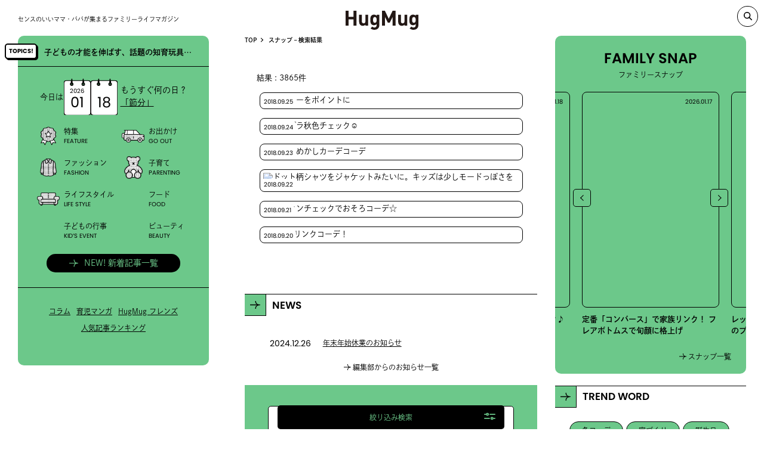

--- FILE ---
content_type: text/html; charset=UTF-8
request_url: https://hugmug.jp/snap-search/page/313
body_size: 36946
content:
<!DOCTYPE html><html lang="ja" prefix="og: //ogp.me/ns# fb: //www.facebook.com/2008/fbml">
<head>
  <!-- Google Tag Manager -->
  <script>(function(w,d,s,l,i){w[l]=w[l]||[];w[l].push({'gtm.start':
  new Date().getTime(),event:'gtm.js'});var f=d.getElementsByTagName(s)[0],
  j=d.createElement(s),dl=l!='dataLayer'?'&l='+l:'';j.async=true;j.src=
  'https://www.googletagmanager.com/gtm.js?id='+i+dl;f.parentNode.insertBefore(j,f);
  })(window,document,'script','dataLayer','GTM-WNZP5W');</script>
  <!-- End Google Tag Manager -->
  <meta charset="UTF-8">
  <meta name="viewport" content="width=device-width, maximum-scale=1.0">
  <link rel="shortcut icon" href="https://hugmug.jp/favicon.ico"><!-- webfont --><script>
  (function(d) {
      var config = {
      kitId: 'mws5skz',
      scriptTimeout: 3000,
      async: true
      },
      h=d.documentElement,t=setTimeout(function(){h.className=h.className.replace(/\bwf-loading\b/g,"")+" wf-inactive";},config.scriptTimeout),tk=d.createElement("script"),f=false,s=d.getElementsByTagName("script")[0],a;h.className+=" wf-loading";tk.src='https://use.typekit.net/'+config.kitId+'.js';tk.async=true;tk.onload=tk.onreadystatechange=function(){a=this.readyState;if(f||a&&a!="complete"&&a!="loaded")return;f=true;clearTimeout(t);try{Typekit.load(config)}catch(e){}};s.parentNode.insertBefore(tk,s)
  })(document);
  </script>  <!--link(rel="stylesheet" href!='https://hugmug.jp/themes/hugmug/'+"common/css/style.css?ver=1.6.0" type="text/css")-->
  <link rel="stylesheet" href="https://hugmug.jp/themes/hugmug/common/styles/index.css?ver=20240710" type="text/css">  <link rel="stylesheet" href="https://hugmug.jp/themes/hugmug/page-assets/snap/styles/index.css?ver=20240710" type="text/css">
  <meta name='robots' content='index, follow, max-image-preview:large, max-snippet:-1, max-video-preview:-1' />
	<style>img:is([sizes="auto" i], [sizes^="auto," i]) { contain-intrinsic-size: 3000px 1500px }</style>
	
	<!-- This site is optimized with the Yoast SEO plugin v26.3 - https://yoast.com/wordpress/plugins/seo/ -->
	<title>の検索結果 | HugMug - 親子で楽しむファッションやライフスタイル情報を届けるママメディア</title>
	<meta name="description" content="%" />
	<link rel="canonical" href="https://hugmug.jp/snap-search" />
	<meta property="og:locale" content="ja_JP" />
	<meta property="og:type" content="article" />
	<meta property="og:title" content="の検索結果 | HugMug - 親子で楽しむファッションやライフスタイル情報を届けるママメディア" />
	<meta property="og:description" content="%" />
	<meta property="og:url" content="https://hugmug.jp/snap-search" />
	<meta property="og:site_name" content="HugMug - 親子で楽しむファッションやライフスタイル情報を届けるママメディア" />
	<meta property="article:modified_time" content="2022-03-30T02:04:07+00:00" />
	<meta name="twitter:card" content="summary_large_image" />
	<meta name="twitter:title" content="の検索結果 | HugMug - 親子で楽しむファッションやライフスタイル情報を届けるママメディア" />
	<script type="application/ld+json" class="yoast-schema-graph">{"@context":"https://schema.org","@graph":[{"@type":"WebPage","@id":"https://hugmug.jp/snap-search","url":"https://hugmug.jp/snap-search","name":"スナップ - 検索結果 | HugMug - 親子で楽しむファッションやライフスタイル情報を届けるママメディア","isPartOf":{"@id":"https://hugmug.jp/#website"},"datePublished":"2022-03-30T02:04:03+00:00","dateModified":"2022-03-30T02:04:07+00:00","description":"%","inLanguage":"ja","potentialAction":[{"@type":"ReadAction","target":["https://hugmug.jp/snap-search"]}]},{"@type":"WebSite","@id":"https://hugmug.jp/#website","url":"https://hugmug.jp/","name":"HugMug - 親子で楽しむファッションやライフスタイル情報を届けるママメディア","description":"『HugMug（ハグマグ）』はWeb・雑誌で情報を発信する、ママ・パパに向けたライフスタイルマガジンです。","potentialAction":[{"@type":"SearchAction","target":{"@type":"EntryPoint","urlTemplate":"https://hugmug.jp/?s={search_term_string}"},"query-input":{"@type":"PropertyValueSpecification","valueRequired":true,"valueName":"search_term_string"}}],"inLanguage":"ja"}]}</script>
	<!-- / Yoast SEO plugin. -->


<script type="text/javascript">
/* <![CDATA[ */
window._wpemojiSettings = {"baseUrl":"https:\/\/s.w.org\/images\/core\/emoji\/16.0.1\/72x72\/","ext":".png","svgUrl":"https:\/\/s.w.org\/images\/core\/emoji\/16.0.1\/svg\/","svgExt":".svg","source":{"concatemoji":"https:\/\/hugmug.jp\/wp\/wp-includes\/js\/wp-emoji-release.min.js?ver=6.8.3"}};
/*! This file is auto-generated */
!function(s,n){var o,i,e;function c(e){try{var t={supportTests:e,timestamp:(new Date).valueOf()};sessionStorage.setItem(o,JSON.stringify(t))}catch(e){}}function p(e,t,n){e.clearRect(0,0,e.canvas.width,e.canvas.height),e.fillText(t,0,0);var t=new Uint32Array(e.getImageData(0,0,e.canvas.width,e.canvas.height).data),a=(e.clearRect(0,0,e.canvas.width,e.canvas.height),e.fillText(n,0,0),new Uint32Array(e.getImageData(0,0,e.canvas.width,e.canvas.height).data));return t.every(function(e,t){return e===a[t]})}function u(e,t){e.clearRect(0,0,e.canvas.width,e.canvas.height),e.fillText(t,0,0);for(var n=e.getImageData(16,16,1,1),a=0;a<n.data.length;a++)if(0!==n.data[a])return!1;return!0}function f(e,t,n,a){switch(t){case"flag":return n(e,"\ud83c\udff3\ufe0f\u200d\u26a7\ufe0f","\ud83c\udff3\ufe0f\u200b\u26a7\ufe0f")?!1:!n(e,"\ud83c\udde8\ud83c\uddf6","\ud83c\udde8\u200b\ud83c\uddf6")&&!n(e,"\ud83c\udff4\udb40\udc67\udb40\udc62\udb40\udc65\udb40\udc6e\udb40\udc67\udb40\udc7f","\ud83c\udff4\u200b\udb40\udc67\u200b\udb40\udc62\u200b\udb40\udc65\u200b\udb40\udc6e\u200b\udb40\udc67\u200b\udb40\udc7f");case"emoji":return!a(e,"\ud83e\udedf")}return!1}function g(e,t,n,a){var r="undefined"!=typeof WorkerGlobalScope&&self instanceof WorkerGlobalScope?new OffscreenCanvas(300,150):s.createElement("canvas"),o=r.getContext("2d",{willReadFrequently:!0}),i=(o.textBaseline="top",o.font="600 32px Arial",{});return e.forEach(function(e){i[e]=t(o,e,n,a)}),i}function t(e){var t=s.createElement("script");t.src=e,t.defer=!0,s.head.appendChild(t)}"undefined"!=typeof Promise&&(o="wpEmojiSettingsSupports",i=["flag","emoji"],n.supports={everything:!0,everythingExceptFlag:!0},e=new Promise(function(e){s.addEventListener("DOMContentLoaded",e,{once:!0})}),new Promise(function(t){var n=function(){try{var e=JSON.parse(sessionStorage.getItem(o));if("object"==typeof e&&"number"==typeof e.timestamp&&(new Date).valueOf()<e.timestamp+604800&&"object"==typeof e.supportTests)return e.supportTests}catch(e){}return null}();if(!n){if("undefined"!=typeof Worker&&"undefined"!=typeof OffscreenCanvas&&"undefined"!=typeof URL&&URL.createObjectURL&&"undefined"!=typeof Blob)try{var e="postMessage("+g.toString()+"("+[JSON.stringify(i),f.toString(),p.toString(),u.toString()].join(",")+"));",a=new Blob([e],{type:"text/javascript"}),r=new Worker(URL.createObjectURL(a),{name:"wpTestEmojiSupports"});return void(r.onmessage=function(e){c(n=e.data),r.terminate(),t(n)})}catch(e){}c(n=g(i,f,p,u))}t(n)}).then(function(e){for(var t in e)n.supports[t]=e[t],n.supports.everything=n.supports.everything&&n.supports[t],"flag"!==t&&(n.supports.everythingExceptFlag=n.supports.everythingExceptFlag&&n.supports[t]);n.supports.everythingExceptFlag=n.supports.everythingExceptFlag&&!n.supports.flag,n.DOMReady=!1,n.readyCallback=function(){n.DOMReady=!0}}).then(function(){return e}).then(function(){var e;n.supports.everything||(n.readyCallback(),(e=n.source||{}).concatemoji?t(e.concatemoji):e.wpemoji&&e.twemoji&&(t(e.twemoji),t(e.wpemoji)))}))}((window,document),window._wpemojiSettings);
/* ]]> */
</script>
<style id='wp-emoji-styles-inline-css' type='text/css'>

	img.wp-smiley, img.emoji {
		display: inline !important;
		border: none !important;
		box-shadow: none !important;
		height: 1em !important;
		width: 1em !important;
		margin: 0 0.07em !important;
		vertical-align: -0.1em !important;
		background: none !important;
		padding: 0 !important;
	}
</style>
<link rel='stylesheet' id='wp-block-library-css' href='https://hugmug.jp/plugins/gutenberg/build/styles/block-library/style.css?ver=22.0.0' type='text/css' media='all' />
<style id='classic-theme-styles-inline-css' type='text/css'>
/*! This file is auto-generated */
.wp-block-button__link{color:#fff;background-color:#32373c;border-radius:9999px;box-shadow:none;text-decoration:none;padding:calc(.667em + 2px) calc(1.333em + 2px);font-size:1.125em}.wp-block-file__button{background:#32373c;color:#fff;text-decoration:none}
</style>
<style id='global-styles-inline-css' type='text/css'>
:root{--wp--preset--aspect-ratio--square: 1;--wp--preset--aspect-ratio--4-3: 4/3;--wp--preset--aspect-ratio--3-4: 3/4;--wp--preset--aspect-ratio--3-2: 3/2;--wp--preset--aspect-ratio--2-3: 2/3;--wp--preset--aspect-ratio--16-9: 16/9;--wp--preset--aspect-ratio--9-16: 9/16;--wp--preset--color--black: #000000;--wp--preset--color--cyan-bluish-gray: #abb8c3;--wp--preset--color--white: #ffffff;--wp--preset--color--pale-pink: #f78da7;--wp--preset--color--vivid-red: #cf2e2e;--wp--preset--color--luminous-vivid-orange: #ff6900;--wp--preset--color--luminous-vivid-amber: #fcb900;--wp--preset--color--light-green-cyan: #7bdcb5;--wp--preset--color--vivid-green-cyan: #00d084;--wp--preset--color--pale-cyan-blue: #8ed1fc;--wp--preset--color--vivid-cyan-blue: #0693e3;--wp--preset--color--vivid-purple: #9b51e0;--wp--preset--gradient--vivid-cyan-blue-to-vivid-purple: linear-gradient(135deg,rgb(6,147,227) 0%,rgb(155,81,224) 100%);--wp--preset--gradient--light-green-cyan-to-vivid-green-cyan: linear-gradient(135deg,rgb(122,220,180) 0%,rgb(0,208,130) 100%);--wp--preset--gradient--luminous-vivid-amber-to-luminous-vivid-orange: linear-gradient(135deg,rgb(252,185,0) 0%,rgb(255,105,0) 100%);--wp--preset--gradient--luminous-vivid-orange-to-vivid-red: linear-gradient(135deg,rgb(255,105,0) 0%,rgb(207,46,46) 100%);--wp--preset--gradient--very-light-gray-to-cyan-bluish-gray: linear-gradient(135deg,rgb(238,238,238) 0%,rgb(169,184,195) 100%);--wp--preset--gradient--cool-to-warm-spectrum: linear-gradient(135deg,rgb(74,234,220) 0%,rgb(151,120,209) 20%,rgb(207,42,186) 40%,rgb(238,44,130) 60%,rgb(251,105,98) 80%,rgb(254,248,76) 100%);--wp--preset--gradient--blush-light-purple: linear-gradient(135deg,rgb(255,206,236) 0%,rgb(152,150,240) 100%);--wp--preset--gradient--blush-bordeaux: linear-gradient(135deg,rgb(254,205,165) 0%,rgb(254,45,45) 50%,rgb(107,0,62) 100%);--wp--preset--gradient--luminous-dusk: linear-gradient(135deg,rgb(255,203,112) 0%,rgb(199,81,192) 50%,rgb(65,88,208) 100%);--wp--preset--gradient--pale-ocean: linear-gradient(135deg,rgb(255,245,203) 0%,rgb(182,227,212) 50%,rgb(51,167,181) 100%);--wp--preset--gradient--electric-grass: linear-gradient(135deg,rgb(202,248,128) 0%,rgb(113,206,126) 100%);--wp--preset--gradient--midnight: linear-gradient(135deg,rgb(2,3,129) 0%,rgb(40,116,252) 100%);--wp--preset--font-size--small: 13px;--wp--preset--font-size--medium: 20px;--wp--preset--font-size--large: 36px;--wp--preset--font-size--x-large: 42px;--wp--preset--spacing--20: 0.44rem;--wp--preset--spacing--30: 0.67rem;--wp--preset--spacing--40: 1rem;--wp--preset--spacing--50: 1.5rem;--wp--preset--spacing--60: 2.25rem;--wp--preset--spacing--70: 3.38rem;--wp--preset--spacing--80: 5.06rem;--wp--preset--shadow--natural: 6px 6px 9px rgba(0, 0, 0, 0.2);--wp--preset--shadow--deep: 12px 12px 50px rgba(0, 0, 0, 0.4);--wp--preset--shadow--sharp: 6px 6px 0px rgba(0, 0, 0, 0.2);--wp--preset--shadow--outlined: 6px 6px 0px -3px rgb(255, 255, 255), 6px 6px rgb(0, 0, 0);--wp--preset--shadow--crisp: 6px 6px 0px rgb(0, 0, 0);}:where(.is-layout-flex){gap: 0.5em;}:where(.is-layout-grid){gap: 0.5em;}body .is-layout-flex{display: flex;}.is-layout-flex{flex-wrap: wrap;align-items: center;}.is-layout-flex > :is(*, div){margin: 0;}body .is-layout-grid{display: grid;}.is-layout-grid > :is(*, div){margin: 0;}:where(.wp-block-columns.is-layout-flex){gap: 2em;}:where(.wp-block-columns.is-layout-grid){gap: 2em;}:where(.wp-block-post-template.is-layout-flex){gap: 1.25em;}:where(.wp-block-post-template.is-layout-grid){gap: 1.25em;}.has-black-color{color: var(--wp--preset--color--black) !important;}.has-cyan-bluish-gray-color{color: var(--wp--preset--color--cyan-bluish-gray) !important;}.has-white-color{color: var(--wp--preset--color--white) !important;}.has-pale-pink-color{color: var(--wp--preset--color--pale-pink) !important;}.has-vivid-red-color{color: var(--wp--preset--color--vivid-red) !important;}.has-luminous-vivid-orange-color{color: var(--wp--preset--color--luminous-vivid-orange) !important;}.has-luminous-vivid-amber-color{color: var(--wp--preset--color--luminous-vivid-amber) !important;}.has-light-green-cyan-color{color: var(--wp--preset--color--light-green-cyan) !important;}.has-vivid-green-cyan-color{color: var(--wp--preset--color--vivid-green-cyan) !important;}.has-pale-cyan-blue-color{color: var(--wp--preset--color--pale-cyan-blue) !important;}.has-vivid-cyan-blue-color{color: var(--wp--preset--color--vivid-cyan-blue) !important;}.has-vivid-purple-color{color: var(--wp--preset--color--vivid-purple) !important;}.has-black-background-color{background-color: var(--wp--preset--color--black) !important;}.has-cyan-bluish-gray-background-color{background-color: var(--wp--preset--color--cyan-bluish-gray) !important;}.has-white-background-color{background-color: var(--wp--preset--color--white) !important;}.has-pale-pink-background-color{background-color: var(--wp--preset--color--pale-pink) !important;}.has-vivid-red-background-color{background-color: var(--wp--preset--color--vivid-red) !important;}.has-luminous-vivid-orange-background-color{background-color: var(--wp--preset--color--luminous-vivid-orange) !important;}.has-luminous-vivid-amber-background-color{background-color: var(--wp--preset--color--luminous-vivid-amber) !important;}.has-light-green-cyan-background-color{background-color: var(--wp--preset--color--light-green-cyan) !important;}.has-vivid-green-cyan-background-color{background-color: var(--wp--preset--color--vivid-green-cyan) !important;}.has-pale-cyan-blue-background-color{background-color: var(--wp--preset--color--pale-cyan-blue) !important;}.has-vivid-cyan-blue-background-color{background-color: var(--wp--preset--color--vivid-cyan-blue) !important;}.has-vivid-purple-background-color{background-color: var(--wp--preset--color--vivid-purple) !important;}.has-black-border-color{border-color: var(--wp--preset--color--black) !important;}.has-cyan-bluish-gray-border-color{border-color: var(--wp--preset--color--cyan-bluish-gray) !important;}.has-white-border-color{border-color: var(--wp--preset--color--white) !important;}.has-pale-pink-border-color{border-color: var(--wp--preset--color--pale-pink) !important;}.has-vivid-red-border-color{border-color: var(--wp--preset--color--vivid-red) !important;}.has-luminous-vivid-orange-border-color{border-color: var(--wp--preset--color--luminous-vivid-orange) !important;}.has-luminous-vivid-amber-border-color{border-color: var(--wp--preset--color--luminous-vivid-amber) !important;}.has-light-green-cyan-border-color{border-color: var(--wp--preset--color--light-green-cyan) !important;}.has-vivid-green-cyan-border-color{border-color: var(--wp--preset--color--vivid-green-cyan) !important;}.has-pale-cyan-blue-border-color{border-color: var(--wp--preset--color--pale-cyan-blue) !important;}.has-vivid-cyan-blue-border-color{border-color: var(--wp--preset--color--vivid-cyan-blue) !important;}.has-vivid-purple-border-color{border-color: var(--wp--preset--color--vivid-purple) !important;}.has-vivid-cyan-blue-to-vivid-purple-gradient-background{background: var(--wp--preset--gradient--vivid-cyan-blue-to-vivid-purple) !important;}.has-light-green-cyan-to-vivid-green-cyan-gradient-background{background: var(--wp--preset--gradient--light-green-cyan-to-vivid-green-cyan) !important;}.has-luminous-vivid-amber-to-luminous-vivid-orange-gradient-background{background: var(--wp--preset--gradient--luminous-vivid-amber-to-luminous-vivid-orange) !important;}.has-luminous-vivid-orange-to-vivid-red-gradient-background{background: var(--wp--preset--gradient--luminous-vivid-orange-to-vivid-red) !important;}.has-very-light-gray-to-cyan-bluish-gray-gradient-background{background: var(--wp--preset--gradient--very-light-gray-to-cyan-bluish-gray) !important;}.has-cool-to-warm-spectrum-gradient-background{background: var(--wp--preset--gradient--cool-to-warm-spectrum) !important;}.has-blush-light-purple-gradient-background{background: var(--wp--preset--gradient--blush-light-purple) !important;}.has-blush-bordeaux-gradient-background{background: var(--wp--preset--gradient--blush-bordeaux) !important;}.has-luminous-dusk-gradient-background{background: var(--wp--preset--gradient--luminous-dusk) !important;}.has-pale-ocean-gradient-background{background: var(--wp--preset--gradient--pale-ocean) !important;}.has-electric-grass-gradient-background{background: var(--wp--preset--gradient--electric-grass) !important;}.has-midnight-gradient-background{background: var(--wp--preset--gradient--midnight) !important;}.has-small-font-size{font-size: var(--wp--preset--font-size--small) !important;}.has-medium-font-size{font-size: var(--wp--preset--font-size--medium) !important;}.has-large-font-size{font-size: var(--wp--preset--font-size--large) !important;}.has-x-large-font-size{font-size: var(--wp--preset--font-size--x-large) !important;}
:where(.wp-block-columns.is-layout-flex){gap: 2em;}:where(.wp-block-columns.is-layout-grid){gap: 2em;}
:root :where(.wp-block-pullquote){font-size: 1.5em;line-height: 1.6;}
:where(.wp-block-post-template.is-layout-flex){gap: 1.25em;}:where(.wp-block-post-template.is-layout-grid){gap: 1.25em;}
:where(.wp-block-term-template.is-layout-flex){gap: 1.25em;}:where(.wp-block-term-template.is-layout-grid){gap: 1.25em;}
</style>
<link rel="https://api.w.org/" href="https://hugmug.jp/wp-json/" /><link rel="alternate" title="JSON" type="application/json" href="https://hugmug.jp/wp-json/wp/v2/pages/107771" /><link rel="EditURI" type="application/rsd+xml" title="RSD" href="https://hugmug.jp/wp/xmlrpc.php?rsd" />
<meta name="generator" content="WordPress 6.8.3" />
<link rel='shortlink' href='https://hugmug.jp/?p=107771' />
<link rel="alternate" title="oEmbed (JSON)" type="application/json+oembed" href="https://hugmug.jp/wp-json/oembed/1.0/embed?url=https%3A%2F%2Fhugmug.jp%2Fsnap-search" />
<link rel="alternate" title="oEmbed (XML)" type="text/xml+oembed" href="https://hugmug.jp/wp-json/oembed/1.0/embed?url=https%3A%2F%2Fhugmug.jp%2Fsnap-search&#038;format=xml" />
<script type="application/ld+json">{
    "@context": "http://schema.org",
    "@type": "BreadcrumbList",
    "name": "パンくずリスト",
    "itemListElement": [
        {
            "@type": "ListItem",
            "position": 1,
            "item": {
                "name": "HOME",
                "@id": "https://hugmug.jp/"
            }
        },
        {
            "@type": "ListItem",
            "position": 2,
            "item": {
                "name": "スナップ - 検索結果",
                "@id": "https://hugmug.jp/snap-search/page/313"
            }
        }
    ]
}</script><script type="application/ld+json"> {
"@context": "https://schema.org",
"@type": "NewsArticle",
"headline":"スナップ &#8211; 検索結果 | HugMug - 親子で楽しむファッションやライフスタイル情報を届けるママメディア",
"datePublished":"2022-03-30T11:04:03+0900",
"dateModified":"2022-03-30T11:04:07+0900"
} </script><noscript><style>.lazyload[data-src]{display:none !important;}</style></noscript><style>.lazyload{background-image:none !important;}.lazyload:before{background-image:none !important;}</style><style>.wp-block-gallery.is-cropped .blocks-gallery-item picture{height:100%;width:100%;}</style><link rel="icon" href="https://hugmug.jp/uploads/2019/05/cropped-mercidays_logo-32x32.jpg" sizes="32x32" />
<link rel="icon" href="https://hugmug.jp/uploads/2019/05/cropped-mercidays_logo-192x192.jpg" sizes="192x192" />
<link rel="apple-touch-icon" href="https://hugmug.jp/uploads/2019/05/cropped-mercidays_logo-180x180.jpg" />
<meta name="msapplication-TileImage" content="https://hugmug.jp/uploads/2019/05/cropped-mercidays_logo-270x270.jpg" />
    </head><body id='subpage' class="" ontouchstart=""><!-- Google Tag Manager (noscript) -->
<noscript><iframe src="https://www.googletagmanager.com/ns.html?id=GTM-WNZP5W"
height="0" width="0" style="display:none;visibility:hidden"></iframe></noscript>
<!-- End Google Tag Manager (noscript) --><div class="header_wrap header_wrap_sub">
  <header class="header header_sub">
    <h1 class="header_logo"><a href="https://hugmug.jp/"><svg viewBox="0 0 230 60" xmlns="http://www.w3.org/2000/svg"><title></title><path d="m34.29 47h-9.19v-19.67h-15.92v19.67h-9.18v-47h9.18v19.21h15.92v-19.21h9.19zm36.94 0h-8.39v-3.17a11.33 11.33 0 0 1 -8.59 3.56 11 11 0 0 1 -8.12-3q-3.51-3.51-3.51-9.77v-22h8.66v20.78a6.23 6.23 0 0 0 1.83 4.88 5.33 5.33 0 0 0 3.78 1.39 5.45 5.45 0 0 0 3.86-1.39 6.23 6.23 0 0 0 1.83-4.88v-20.79h8.65zm35.35-1.26a13.69 13.69 0 0 1 -4.13 10.26q-4.12 4-11 4c-5.19 0-9.36-1.5-12.48-4.49l5.35-5.41a9.26 9.26 0 0 0 6.74 2.64 6.62 6.62 0 0 0 5.41-2.24 7.6 7.6 0 0 0 1.53-4.89v-3.5a10.51 10.51 0 0 1 -8.19 3.43 10.51 10.51 0 0 1 -11.17-8.84 41.87 41.87 0 0 1 -.53-7.86 41.89 41.89 0 0 1 .53-7.84 11 11 0 0 1 3-5.74 11.14 11.14 0 0 1 8.26-3 10.73 10.73 0 0 1 8.39 3.63v-3.28h8.32zm-8.58-16.9a15.47 15.47 0 0 0 -.85-5.94 4.72 4.72 0 0 0 -4.8-3 4.65 4.65 0 0 0 -4.66 2.78 15.1 15.1 0 0 0 -.92 6.13 15.68 15.68 0 0 0 .92 6.21 4.64 4.64 0 0 0 4.66 2.77 4.72 4.72 0 0 0 4.8-3 16 16 0 0 0 .85-5.95zm59.71 18.16h-9.18v-27.4l-9 17.83h-6.21l-9.04-17.83v27.4h-9.18v-47h9l12.24 25.41 12.19-25.41h9.18zm36.94 0h-8.39v-3.17a11.33 11.33 0 0 1 -8.59 3.56 11 11 0 0 1 -8.12-3q-3.55-3.54-3.55-9.8v-22h8.66v20.81a6.23 6.23 0 0 0 1.83 4.88 5.33 5.33 0 0 0 3.78 1.39 5.45 5.45 0 0 0 3.86-1.39 6.23 6.23 0 0 0 1.87-4.88v-20.79h8.65zm35.35-1.26a13.69 13.69 0 0 1 -4.13 10.26q-4.12 4-11 4c-5.19 0-9.36-1.5-12.48-4.49l5.35-5.41a9.26 9.26 0 0 0 6.74 2.64 6.62 6.62 0 0 0 5.41-2.24 7.6 7.6 0 0 0 1.52-4.89v-3.5a10.51 10.51 0 0 1 -8.19 3.43 10.51 10.51 0 0 1 -11.16-8.84 41.87 41.87 0 0 1 -.53-7.86 41.89 41.89 0 0 1 .53-7.85 11 11 0 0 1 3-5.74 11.14 11.14 0 0 1 8.26-3 10.73 10.73 0 0 1 8.39 3.63v-3.27h8.29zm-8.59-16.9a15.47 15.47 0 0 0 -.85-5.94 4.72 4.72 0 0 0 -4.8-3 4.65 4.65 0 0 0 -4.66 2.78 15.1 15.1 0 0 0 -.92 6.13 15.68 15.68 0 0 0 .92 6.21 4.64 4.64 0 0 0 4.66 2.77 4.72 4.72 0 0 0 4.8-3 16 16 0 0 0 .85-5.95z" fill="#231815"/></svg></a></h1><ol class="bread" itemscope itemtype="http://schema.org/BreadcrumbList"><li itemprop="itemListElement" itemscope itemtype="http://schema.org/ListItem"><a href="https://hugmug.jp" itemprop="item"><span itemprop="name">TOP</span></a><meta itemprop="position" content="1" /></li><li itemprop="itemListElement" itemscope itemtype="http://schema.org/ListItem"><a href="https://hugmug.jp/snap-search" itemprop="item"><span itemprop="name">スナップ &#8211; 検索結果</span></a><meta itemprop="position" content="2" /></li></ol>
    <ol class="bread"></ol>    <div class="header_spnav"><span></span></div>
  </header>
</div><div class="wrap">
<div class="description">センスのいいママ・パパが集まるファミリーライフマガジン</div><a class="pc_logo header_active" href="https://hugmug.jp/"><svg viewBox="0 0 230 60" xmlns="http://www.w3.org/2000/svg"><title></title><path d="m34.29 47h-9.19v-19.67h-15.92v19.67h-9.18v-47h9.18v19.21h15.92v-19.21h9.19zm36.94 0h-8.39v-3.17a11.33 11.33 0 0 1 -8.59 3.56 11 11 0 0 1 -8.12-3q-3.51-3.51-3.51-9.77v-22h8.66v20.78a6.23 6.23 0 0 0 1.83 4.88 5.33 5.33 0 0 0 3.78 1.39 5.45 5.45 0 0 0 3.86-1.39 6.23 6.23 0 0 0 1.83-4.88v-20.79h8.65zm35.35-1.26a13.69 13.69 0 0 1 -4.13 10.26q-4.12 4-11 4c-5.19 0-9.36-1.5-12.48-4.49l5.35-5.41a9.26 9.26 0 0 0 6.74 2.64 6.62 6.62 0 0 0 5.41-2.24 7.6 7.6 0 0 0 1.53-4.89v-3.5a10.51 10.51 0 0 1 -8.19 3.43 10.51 10.51 0 0 1 -11.17-8.84 41.87 41.87 0 0 1 -.53-7.86 41.89 41.89 0 0 1 .53-7.84 11 11 0 0 1 3-5.74 11.14 11.14 0 0 1 8.26-3 10.73 10.73 0 0 1 8.39 3.63v-3.28h8.32zm-8.58-16.9a15.47 15.47 0 0 0 -.85-5.94 4.72 4.72 0 0 0 -4.8-3 4.65 4.65 0 0 0 -4.66 2.78 15.1 15.1 0 0 0 -.92 6.13 15.68 15.68 0 0 0 .92 6.21 4.64 4.64 0 0 0 4.66 2.77 4.72 4.72 0 0 0 4.8-3 16 16 0 0 0 .85-5.95zm59.71 18.16h-9.18v-27.4l-9 17.83h-6.21l-9.04-17.83v27.4h-9.18v-47h9l12.24 25.41 12.19-25.41h9.18zm36.94 0h-8.39v-3.17a11.33 11.33 0 0 1 -8.59 3.56 11 11 0 0 1 -8.12-3q-3.55-3.54-3.55-9.8v-22h8.66v20.81a6.23 6.23 0 0 0 1.83 4.88 5.33 5.33 0 0 0 3.78 1.39 5.45 5.45 0 0 0 3.86-1.39 6.23 6.23 0 0 0 1.87-4.88v-20.79h8.65zm35.35-1.26a13.69 13.69 0 0 1 -4.13 10.26q-4.12 4-11 4c-5.19 0-9.36-1.5-12.48-4.49l5.35-5.41a9.26 9.26 0 0 0 6.74 2.64 6.62 6.62 0 0 0 5.41-2.24 7.6 7.6 0 0 0 1.52-4.89v-3.5a10.51 10.51 0 0 1 -8.19 3.43 10.51 10.51 0 0 1 -11.16-8.84 41.87 41.87 0 0 1 -.53-7.86 41.89 41.89 0 0 1 .53-7.85 11 11 0 0 1 3-5.74 11.14 11.14 0 0 1 8.26-3 10.73 10.73 0 0 1 8.39 3.63v-3.27h8.29zm-8.59-16.9a15.47 15.47 0 0 0 -.85-5.94 4.72 4.72 0 0 0 -4.8-3 4.65 4.65 0 0 0 -4.66 2.78 15.1 15.1 0 0 0 -.92 6.13 15.68 15.68 0 0 0 .92 6.21 4.64 4.64 0 0 0 4.66 2.77 4.72 4.72 0 0 0 4.8-3 16 16 0 0 0 .85-5.95z" fill="#231815"/></svg></a><a class="search_pc" data-remodal-target="search-modal"></a>
<div class="remodal" data-remodal-id="search-modal" data-remodal-options="hashTracking: false">
  <form class="search_form" role="search" method="get" action="https://hugmug.jp/">
    <input class="search_field" type="search" id="nav_search" placeholder="フリーワード検索" value="" name="s">
    <button class="search_submit" type="submit"></button>
  </form>
  <button class="remodal-cancel search_back" data-remodal-action="cancel">BACK</button>
</div>
<div class="sub sub_left">
  <nav class="nav">
    <div class="header_spnav_open"><span></span></div>
    <div class="nav_header"><a class="nav_header_logo" href="https://hugmug.jp/"><img src="[data-uri]" alt="" data-src="https://hugmug.jp/themes/hugmug/common/images/logo_hugmug.svg" decoding="async" class="lazyload"><noscript><img src="https://hugmug.jp/themes/hugmug/common/images/logo_hugmug.svg" alt="" data-eio="l"></noscript></a>
      <div class="nav_header_read">センスのいいママ・パパが集まる<br>ファミリーライフマガジン</div>
    </div>
    <div class="nav_hot">
      <div class="hot_list">
        <div class="hot_list_box hot_list_box-nav"><div class="hot"><div class="hot_icon" title="HOT!"></div><div class="hot_content"><div class="hot_content_wrap"><a class="hot_content_inner" href="https://hugmug.jp/parenting/124229"><div class="hot_content_text">子どもの才能を伸ばす、話題の知育玩具を知ってる？</div></a></div></div></div>        </div>
      </div>
    </div>
    <div class="nav_search">
      <form class="search-form" role="search" method="get" action="https://hugmug.jp/">
        <input class="search-field" type="search" id="nav_search" placeholder="フリーワード検索" value="" name="s">
        <button class="search-submit" type="submit"></button>
      </form>
    </div>
    <div class="pc">
      <div class="nav_calendar">
        <div class="nav_calendar_today">今日は</div>
        <div class="nav_calendar_base">
          <div class="nav_calendar_base_wrap">
            <div class="nav_calendar_base_sub">2026</div>
            <div class="nav_calendar_base_main">01</div>
          </div><img src="[data-uri]" alt="カレンダー" data-src="https://hugmug.jp/themes/hugmug/common/images/ph_calendar.svg" decoding="async" class="lazyload"><noscript><img src="https://hugmug.jp/themes/hugmug/common/images/ph_calendar.svg" alt="カレンダー" data-eio="l"></noscript>
          <div class="nav_calendar_blank blank_paper_2"><img src="[data-uri]" alt="カレンダー白紙" data-src="https://hugmug.jp/themes/hugmug/common/images/calendar_blank_paper.svg" decoding="async" class="lazyload"><noscript><img src="https://hugmug.jp/themes/hugmug/common/images/calendar_blank_paper.svg" alt="カレンダー白紙" data-eio="l"></noscript></div>
          <div class="nav_calendar_blank blank_paper_1"><img src="[data-uri]" alt="カレンダー白紙" data-src="https://hugmug.jp/themes/hugmug/common/images/calendar_blank_paper.svg" decoding="async" class="lazyload"><noscript><img src="https://hugmug.jp/themes/hugmug/common/images/calendar_blank_paper.svg" alt="カレンダー白紙" data-eio="l"></noscript></div>
        </div>
        <div class="nav_calendar_base">
          <div class="nav_calendar_base_wrap">
            <div class="nav_calendar_base_main">18</div>
          </div><img src="[data-uri]" alt="カレンダー" data-src="https://hugmug.jp/themes/hugmug/common/images/ph_calendar.svg" decoding="async" class="lazyload"><noscript><img src="https://hugmug.jp/themes/hugmug/common/images/ph_calendar.svg" alt="カレンダー" data-eio="l"></noscript>
          <div class="nav_calendar_blank blank_paper_4"><img src="[data-uri]" alt="カレンダー白紙" data-src="https://hugmug.jp/themes/hugmug/common/images/calendar_blank_paper.svg" decoding="async" class="lazyload"><noscript><img src="https://hugmug.jp/themes/hugmug/common/images/calendar_blank_paper.svg" alt="カレンダー白紙" data-eio="l"></noscript></div>
          <div class="nav_calendar_blank blank_paper_3"><img src="[data-uri]" alt="カレンダー白紙" data-src="https://hugmug.jp/themes/hugmug/common/images/calendar_blank_paper.svg" decoding="async" class="lazyload"><noscript><img src="https://hugmug.jp/themes/hugmug/common/images/calendar_blank_paper.svg" alt="カレンダー白紙" data-eio="l"></noscript></div>
        </div>
        <div class="nav_calendar_event">
                    もうすぐ何の日？<br><a href="/keyword/節分">「節分」</a>        </div>
      </div>
    </div>
    <div class="nav_category">
      <div class="category_wrap">
        <div class="category_list">
                              <a class="category_box" href="https://hugmug.jp/feature">
            <div class="category_box_icon category_box_icon-feature lazyload" style="" data-back="https://hugmug.jp/themes/hugmug/common/images/icon_category_feature.png"></div>
            <div class="category_box_content">
              <div class="category_box_main">特集</div>
              <div class="category_box_sub">FEATURE</div>
            </div></a>          <a class="category_box" href="https://hugmug.jp/goout">
            <div class="category_box_icon category_box_icon-goout lazyload" style="" data-back="https://hugmug.jp/themes/hugmug/common/images/icon_category_goout.png"></div>
            <div class="category_box_content">
              <div class="category_box_main">お出かけ</div>
              <div class="category_box_sub">GO OUT</div>
            </div></a>          <a class="category_box" href="https://hugmug.jp/fashion">
            <div class="category_box_icon category_box_icon-fashion lazyload" style="" data-back="https://hugmug.jp/themes/hugmug/common/images/icon_category_fashion.png"></div>
            <div class="category_box_content">
              <div class="category_box_main">ファッション</div>
              <div class="category_box_sub">FASHION</div>
            </div></a>          <a class="category_box" href="https://hugmug.jp/parenting">
            <div class="category_box_icon category_box_icon-parenting lazyload" style="" data-back="https://hugmug.jp/themes/hugmug/common/images/icon_category_parenting.png"></div>
            <div class="category_box_content">
              <div class="category_box_main">子育て</div>
              <div class="category_box_sub">PARENTING</div>
            </div></a>          <a class="category_box" href="https://hugmug.jp/lifestyle">
            <div class="category_box_icon category_box_icon-lifestyle lazyload" style="" data-back="https://hugmug.jp/themes/hugmug/common/images/icon_category_lifestyle.png"></div>
            <div class="category_box_content">
              <div class="category_box_main">ライフスタイル</div>
              <div class="category_box_sub">LIFE STYLE</div>
            </div></a>          <a class="category_box" href="https://hugmug.jp/food">
            <div class="category_box_icon category_box_icon-food lazyload" style="" data-back="https://hugmug.jp/themes/hugmug/common/images/icon_category_food.png"></div>
            <div class="category_box_content">
              <div class="category_box_main">フード</div>
              <div class="category_box_sub">FOOD</div>
            </div></a>          <a class="category_box" href="https://hugmug.jp/kids-event">
            <div class="category_box_icon category_box_icon-kids-event lazyload" style="" data-back="https://hugmug.jp/themes/hugmug/common/images/icon_category_kids-event.png"></div>
            <div class="category_box_content">
              <div class="category_box_main">子どもの行事</div>
              <div class="category_box_sub">KID’S EVENT</div>
            </div></a>          <a class="category_box" href="https://hugmug.jp/beauty">
            <div class="category_box_icon category_box_icon-beauty lazyload" style="" data-back="https://hugmug.jp/themes/hugmug/common/images/icon_category_beauty.png"></div>
            <div class="category_box_content">
              <div class="category_box_main">ビューティ</div>
              <div class="category_box_sub">BEAUTY</div>
            </div></a>                  </div>
      </div>
    </div>
    <div class="nav_link"><a href="https://hugmug.jp/search/+">
        <div class="nav_link_icon"><svg viewBox="0 0 27.58 22" xmlns="http://www.w3.org/2000/svg"><path d="M26.7 10a13.18 13.18 0 01-5.84-1.18 8.38 8.38 0 01-3.57-3.19A8.76 8.76 0 0116.08 1V0H13.9v1.05a9.88 9.88 0 002 6.34A10.14 10.14 0 0019.06 10c-1.63-.09-3.46-.13-5.46-.13H0v2.22h13.6c2.12 0 4 0 5.48-.1a10 10 0 00-3.2 2.6 9.73 9.73 0 00-2 6.32V22h2.18v-1a8.76 8.76 0 011.21-4.61 8.3 8.3 0 013.56-3.17A13.41 13.41 0 0126.7 12h.88v-2z"/></svg>
        </div>
        <div class="nav_link_text">NEW! 新着記事一覧</div></a></div>
    <div class="sp">
      <div class="nav_calendar">
        <div class="nav_calendar_today">今日は</div>
        <div class="nav_calendar_base">
          <div class="nav_calendar_base_wrap">
            <div class="nav_calendar_base_sub">2026</div>
            <div class="nav_calendar_base_main">01</div>
          </div><img src="[data-uri]" alt="カレンダー" data-src="https://hugmug.jp/themes/hugmug/common/images/ph_calendar.svg" decoding="async" class="lazyload"><noscript><img src="https://hugmug.jp/themes/hugmug/common/images/ph_calendar.svg" alt="カレンダー" data-eio="l"></noscript>
          <div class="nav_calendar_blank blank_paper_2"><img src="[data-uri]" alt="カレンダー白紙" data-src="https://hugmug.jp/themes/hugmug/common/images/calendar_blank_paper.svg" decoding="async" class="lazyload"><noscript><img src="https://hugmug.jp/themes/hugmug/common/images/calendar_blank_paper.svg" alt="カレンダー白紙" data-eio="l"></noscript></div>
          <div class="nav_calendar_blank blank_paper_1"><img src="[data-uri]" alt="カレンダー白紙" data-src="https://hugmug.jp/themes/hugmug/common/images/calendar_blank_paper.svg" decoding="async" class="lazyload"><noscript><img src="https://hugmug.jp/themes/hugmug/common/images/calendar_blank_paper.svg" alt="カレンダー白紙" data-eio="l"></noscript></div>
        </div>
        <div class="nav_calendar_base">
          <div class="nav_calendar_base_wrap">
            <div class="nav_calendar_base_main">18</div>
          </div><img src="[data-uri]" alt="カレンダー" data-src="https://hugmug.jp/themes/hugmug/common/images/ph_calendar.svg" decoding="async" class="lazyload"><noscript><img src="https://hugmug.jp/themes/hugmug/common/images/ph_calendar.svg" alt="カレンダー" data-eio="l"></noscript>
          <div class="nav_calendar_blank blank_paper_4"><img src="[data-uri]" alt="カレンダー白紙" data-src="https://hugmug.jp/themes/hugmug/common/images/calendar_blank_paper.svg" decoding="async" class="lazyload"><noscript><img src="https://hugmug.jp/themes/hugmug/common/images/calendar_blank_paper.svg" alt="カレンダー白紙" data-eio="l"></noscript></div>
          <div class="nav_calendar_blank blank_paper_3"><img src="[data-uri]" alt="カレンダー白紙" data-src="https://hugmug.jp/themes/hugmug/common/images/calendar_blank_paper.svg" decoding="async" class="lazyload"><noscript><img src="https://hugmug.jp/themes/hugmug/common/images/calendar_blank_paper.svg" alt="カレンダー白紙" data-eio="l"></noscript></div>
        </div>
        <div class="nav_calendar_event">
                    もうすぐ何の日？<br><a href="/keyword/節分">「節分」</a>        </div>
      </div>
    </div>
    <div class="nav_wrap">
      <div class="nav_banner"><a href="https://hugmug.jp/snap"><img src="[data-uri]" alt="" data-src="https://hugmug.jp/themes/hugmug/common/images/banner_snap2.jpg" decoding="async" class="lazyload" data-eio-rwidth="1380" data-eio-rheight="580"><noscript><img src="https://hugmug.jp/themes/hugmug/common/images/banner_snap2.jpg" alt="" data-eio="l"></noscript></a></div>
      <div class="nav_sublink"><a href="https://hugmug.jp/column">コラム</a><a href="https://hugmug.jp/keyword/育児マンガ">育児マンガ</a><a href="https://hugmug.jp/friends">HugMug フレンズ</a><a href="https://hugmug.jp/ranking">人気記事ランキング</a></div>
    </div>
    <div class="nav_trend">
      <div class="nav_trend_title">TREND WORD</div><div class="trend"><a href="https://hugmug.jp/keyword/%e5%86%ac%e3%82%b3%e3%83%bc%e3%83%87" class="trend_box">冬コーデ</a><a href="https://hugmug.jp/keyword/%e5%ae%b6%e3%81%a5%e3%81%8f%e3%82%8a" class="trend_box">家づくり</a><a href="https://hugmug.jp/keyword/%e8%aa%95%e7%94%9f%e6%97%a5" class="trend_box">誕生日</a><a href="https://hugmug.jp/keyword/%e3%82%af%e3%83%aa%e3%82%b9%e3%83%9e%e3%82%b9" class="trend_box">クリスマス</a><a href="https://hugmug.jp/keyword/%e7%b5%b5%e6%9c%ac" class="trend_box">絵本</a></div>      <div class="link_sub"><a href="https://hugmug.jp/keyword"> キーワード一覧</a></div>
    </div>
    <div class="nav_line"><a href="https://lin.ee/9cp2JSr" target="_blank">LINEお友だち会員募集中！</a></div>
    <div class="nav_sns"><a href="https://www.instagram.com/hugmug_insta/" target="_blank"><img src="[data-uri]" alt="Instagram" data-src="https://hugmug.jp/themes/hugmug/common/images/icon_sns_instagram.svg" decoding="async" class="lazyload"><noscript><img src="https://hugmug.jp/themes/hugmug/common/images/icon_sns_instagram.svg" alt="Instagram" data-eio="l"></noscript></a><a href="https://twitter.com/hug_mug" target="_blank"><img src="[data-uri]" alt="Twitter" data-src="https://hugmug.jp/themes/hugmug/common/images/icon_sns_twitter.svg" decoding="async" class="lazyload"><noscript><img src="https://hugmug.jp/themes/hugmug/common/images/icon_sns_twitter.svg" alt="Twitter" data-eio="l"></noscript></a><a href="https://www.facebook.com/hugmug" target="_blank"><img src="[data-uri]" alt="Facebook" data-src="https://hugmug.jp/themes/hugmug/common/images/icon_sns_facebook.svg" decoding="async" class="lazyload"><noscript><img src="https://hugmug.jp/themes/hugmug/common/images/icon_sns_facebook.svg" alt="Facebook" data-eio="l"></noscript></a><a href="https://lin.ee/9cp2JSr" target="_blank"><img src="[data-uri]" alt="LINE" data-src="https://hugmug.jp/themes/hugmug/common/images/icon_sns_line.svg" decoding="async" class="lazyload"><noscript><img src="https://hugmug.jp/themes/hugmug/common/images/icon_sns_line.svg" alt="LINE" data-eio="l"></noscript></a></div>
  </nav>
</div><div class="sub_search">
  <div class="filter_search_bar"><span class="iconFilterSerach"><svg xmlns="http://www.w3.org/2000/svg" viewBox="0 0 42 26"><g data-name="コンポーネント 241 – 1" stroke-width="4"><path data-name="線 2023" stroke-linecap="round" stroke-miterlimit="10" d="M40 20.5h-6"/><path data-name="線 2024" stroke-linecap="round" stroke-miterlimit="10" d="M20 20.5H2"/><g data-name="楕円形 333" transform="translate(24 15)"><circle cx="5.5" cy="5.5" r="5.5" stroke="none"/><circle cx="5.5" cy="5.5" r="3.5"/></g><g data-name="グループ 2462"><path data-name="線 2026" stroke-linecap="round" stroke-miterlimit="10" d="M2 5.5h6"/><path data-name="線 2025" stroke-linecap="round" stroke-miterlimit="10" d="M22 5.5h18"/><g data-name="楕円形 334" transform="rotate(180 9 5.5)"><circle cx="5.5" cy="5.5" r="5.5" stroke="none"/><circle cx="5.5" cy="5.5" r="3.5"/></g></g></g></svg></span><span>絞り込み検索</span></div>
  <!-- 絞り込み検索-->
  <div class="filter_search snap_filter_search">
    <div class="filter_search_inner">
      <div class="filter_search_close"><span></span></div>
      <div class="filter_search_title">絞り込み検索</div>
      <form class="filter_search_form" action="https://hugmug.jp/snap-search/" method="get">
        <div class="filter_search_scroll">
          <dl class="filter_search_dl">
            <div class="filter_search_dl_wrapper filter_search_snap_type">
              <dt>タイプ :</dt>
              <dd>
                <ul class="family_icons">
                  <li>                    <input class="check" type="checkbox" id="type_family" name="type[]" value="all" checked>                    <label class="checkbox" for="type_family"><span class="icon_family"><svg xmlns="http://www.w3.org/2000/svg" viewBox="0 0 93.2 93.2"><g><defs><circle id="circle1" cx="46.8" cy="46.6" r="46.5"/></defs><clipPath id="clip-path-circle1"><use xlink:href="#circle1"  style="overflow:visible;"/></clipPath><g style="clip-path:url(#clip-path-circle1);"><path class="st2" d="M31.5,50.7v13.4c0,0,11.3-1.2,11.3-11.2s0-22.5,0-22.5H31.5V50.7z"/><path class="st4" d="M2.7,93.1V72.9c0-12.2,9.9-22.1,22.1-22.1s22,9.9,22,22.1v20.2H2.7z"/><path class="st2" d="M42.9,28.6c0-10-8.2-18.1-18.1-18.1c-10,0-18.2,8.1-18.2,18.1v1.7v8.6c0,4.2,0,9.3,0,13.9c0,10,11.3,11.3,11.3,11.3V38.9h24.9L42.9,28.6L42.9,28.6z"/><path class="st4" d="M30,48.2v5.3c0,2.8-2.3,5.2-5.2,5.2s-5.2-2.3-5.2-5.2v-5.3"/><polyline class="st4" points="12.5,36.1 13.3,26.4 24.6,26.4 36.2,26.4 37,36.1"/><path class="st4" d="M36.9,35.5c1.4-1.5,3.3-1.9,5-0.9c1.6,0.9,2.5,2.8,2,4.8c-0.3,1.4-1.5,2.3-2.9,2.6c-1.2,0.2-1.7,0.8-2.1,2.1c-1.5,5.6-5.6,8.8-11.6,9.4c-0.9,0.1-1.8,0.1-2.7,0.1c-2.1,0-3.9-0.3-5.6-0.7c-4.4-1.2-7.1-4.1-8.4-8.6c-0.4-1.5-1-2.1-2.2-2.3c-1.6-0.3-2.7-1.5-2.9-3.2c-0.2-1.8,0.6-3.3,2.1-4.1s3.3-0.6,4.5,0.4c0.2,0.2,0.3,0.3,0.5,0.5l0.1,0.1"/><circle class="st2" cx="20.2" cy="34.2" r="1.3"/><circle class="st2" cx="29.4" cy="34.2" r="1.3"/><path class="st4" d="M21.5,44.4c0.4,1.4,1.7,2.4,3.3,2.4s2.8-1,3.3-2.4"/><line class="st4" x1="39.1" y1="55.7" x2="39.1" y2="93.1"/><line class="st4" x1="10.5" y1="93.1" x2="10.5" y2="55.7"/><path class="st4" d="M38.7,63.7l-7.6,7.6c-3.4,3.4-9.1,3.4-12.6,0l-7.7-7.6"/></g></g><g><defs><circle id="circle2" cx="46.8" cy="46.6" r="46.5"/></defs><clipPath id="clip-path-circle2"><use xlink:href="#circle2"  style="overflow:visible;"/></clipPath><g style="clip-path:url(#clip-path-circle2);"><path class="st4" d="M46.8,93.1V72.9c0-12.2,9.9-22.1,22.1-22.1s22,9.9,22,22.1v20.2H46.8z"/><polyline class="st4" points="74.6,45.1 74.6,53.2 68.9,61.8 63.1,53.2 63.1,45.1"/><path class="st2" d="M86,38.9h1V28.6c0-10-8.2-18.1-18.1-18.1c-10.1,0-18.1,8.1-18.1,18.1v10.3H52H86z"/><polyline class="st4" points="56.8,36.1 56.8,24.3 69.2,29.3 69.2,23.6 81.3,30.5 81.3,30.5 81.3,36.1"/><path class="st4" d="M81.1,35.5c1.4-1.5,3.3-1.9,5-0.9c1.6,0.9,2.5,2.8,2,4.8c-0.3,1.4-1.5,2.3-2.9,2.6c-1.2,0.2-1.7,0.8-2.1,2.1c-1.5,5.6-5.6,8.8-11.6,9.4c-0.9,0.1-1.8,0.1-2.7,0.1c-2.1,0-3.9-0.3-5.6-0.7c-4.4-1.2-7.1-4.1-8.4-8.6c-0.4-1.5-1-2.1-2.2-2.3c-1.6-0.3-2.7-1.5-2.9-3.2c-0.2-1.8,0.6-3.3,2.1-4.1s3.3-0.6,4.5,0.4c0.2,0.2,0.3,0.3,0.5,0.5l0.1,0.1"/><path class="st4" d="M65.7,44.4c0.4,1.4,1.7,2.4,3.3,2.4s2.8-1,3.3-2.4"/><path class="st0" d="M67,36c0,0.7-0.6,1.3-1.3,1.3H61c-0.7,0-1.3-0.6-1.3-1.3v-4.2c0-0.7,0.6-1.3,1.3-1.3h4.7c0.7,0,1.3,0.6,1.3,1.3V36z"/><path class="st4" d="M67,36c0,0.7-0.6,1.3-1.3,1.3H61c-0.7,0-1.3-0.6-1.3-1.3v-4.2c0-0.7,0.6-1.3,1.3-1.3h4.7c0.7,0,1.3,0.6,1.3,1.3V36z"/><circle class="st2" cx="63.4" cy="33.9" r="1.4"/><path class="st0" d="M78.2,36c0,0.7-0.6,1.3-1.3,1.3h-4.7c-0.7,0-1.3-0.6-1.3-1.3v-4.2c0-0.7,0.6-1.3,1.3-1.3h4.7c0.7,0,1.3,0.6,1.3,1.3V36z"/><path class="st4" d="M78.2,36c0,0.7-0.6,1.3-1.3,1.3h-4.7c-0.7,0-1.3-0.6-1.3-1.3v-4.2c0-0.7,0.6-1.3,1.3-1.3h4.7c0.7,0,1.3,0.6,1.3,1.3V36z"/><circle class="st2" cx="74.5" cy="33.9" r="1.4"/><line class="st4" x1="67.2" y1="34.2" x2="70.7" y2="34.2"/><polyline class="st4" points="59.1,53 60.9,64.9 69,61.6"/><polyline class="st4" points="78.7,53 76.9,64.9 68.9,61.6"/><path class="st4" d="M85.2,71v10.1c0,0.9-0.7,1.5-1.5,1.5h-7c-0.9,0-1.5-0.7-1.5-1.5V71H85.2z"/><path class="st4" d="M62.6,71v10.1c0,0.9-0.7,1.5-1.5,1.5h-7c-0.9,0-1.5-0.7-1.5-1.5V71H62.6z"/><circle class="st2" cx="68.9" cy="74.3" r="1.3"/><circle class="st2" cx="68.9" cy="79.9" r="1.3"/></g></g><g><defs><circle id="circle3" cx="46.8" cy="46.6" r="46.5"/></defs><clipPath id="clip-path-circle3"><use xlink:href="#circle3"  style="overflow:visible;"/></clipPath><g style="clip-path:url(#clip-path-circle3);"><path class="st4" d="M27.6,107.3V93.9c0-10.6,8.7-19.3,19.3-19.3s19.3,8.7,19.3,19.3v13.3H27.6V107.3z"/><polyline class="st4" points="46.8,81.3 49.3,85.5 58.9,79.7"/><polyline class="st4" points="46.9,81.3 44.4,85.5 34.7,79.7"/><circle class="st2" cx="46.8" cy="90.9" r="1.1"/><circle class="st2" cx="46.8" cy="95.9" r="1.1"/><path class="st2" d="M31,56.2c0-8.8,7.1-15.9,15.9-15.9s15.9,7.1,15.9,15.9v1.5v7.5h-10H31V56.2z"/><path class="st2" d="M31,56.2c0-8.8,7.1-15.9,15.9-15.9s15.9,7.1,15.9,15.9v1.5v7.5h-10H31V56.2z"/><polyline class="st4" points="57.5,62.7 57.5,58.2 44.9,58.2 42.7,54 40.5,58.2 36.2,58.2 36.2,62.7"/><path class="st4" d="M57.4,62.3L57.4,62.3c0.2-0.3,0.3-0.4,0.5-0.5c1.1-0.9,2.7-1.1,4-0.4c1.3,0.7,2,2.1,1.8,3.6c-0.2,1.5-1.1,2.6-2.5,2.7c-1.1,0.2-1.6,0.7-2,2c-1,4-3.5,6.4-7.3,7.6c-1.5,0.4-3.1,0.6-4.8,0.6c-0.8,0-1.5,0-2.3-0.1c-5.3-0.4-8.8-3.3-10.2-8.2c-0.3-1.2-0.9-1.6-1.8-1.8c-1.3-0.2-2.2-1-2.5-2.2c-0.4-1.6,0.3-3.3,1.7-4.2c1.5-0.8,3.2-0.5,4.4,0.9"/><circle class="st2" cx="50.8" cy="64.4" r="1.1"/><circle class="st2" cx="42.8" cy="64.4" r="1.1"/><path class="st4" d="M49.6,70c-0.4,1.2-1.5,2.1-2.8,2.1S44.4,71.2,44,70"/><path class="st3" d="M26.5,57.4c-2.3,0-3.2,1.2-3.2,2.7s0.9,2.7,3.2,2.7s5.8-2.7,5.8-2.7S28.8,57.4,26.5,57.4z"/><path class="st3" d="M67.2,57.4c2.3,0,3.2,1.2,3.2,2.7s-0.9,2.8-3.2,2.8c-2.3,0-5.8-2.7-5.8-2.7S64.8,57.4,67.2,57.4z"/></g></g></svg></span><span>ファミリー</span></label>
                  </li>                  <li>                    <input type="checkbox" id="type_2981" name="type[]" value="%e3%82%b7%e3%82%a7%e3%82%a2%e3%82%a2%e3%82%a4%e3%83%86%e3%83%a0">                    <label class="checkbox" for="type_2981"><span class="icon_family"><svg xmlns="http://www.w3.org/2000/svg" viewBox="0 0 93.2 93.2"><g><defs><circle id="circle1" cx="46.8" cy="46.6" r="46.5"/></defs><clipPath id="clip-path-circle1"><use xlink:href="#circle1"  style="overflow:visible;"/></clipPath><g style="clip-path:url(#clip-path-circle1);"><path class="st2" d="M31.5,50.7v13.4c0,0,11.3-1.2,11.3-11.2s0-22.5,0-22.5H31.5V50.7z"/><path class="st4" d="M2.7,93.1V72.9c0-12.2,9.9-22.1,22.1-22.1s22,9.9,22,22.1v20.2H2.7z"/><path class="st2" d="M42.9,28.6c0-10-8.2-18.1-18.1-18.1c-10,0-18.2,8.1-18.2,18.1v1.7v8.6c0,4.2,0,9.3,0,13.9c0,10,11.3,11.3,11.3,11.3V38.9h24.9L42.9,28.6L42.9,28.6z"/><path class="st4" d="M30,48.2v5.3c0,2.8-2.3,5.2-5.2,5.2s-5.2-2.3-5.2-5.2v-5.3"/><polyline class="st4" points="12.5,36.1 13.3,26.4 24.6,26.4 36.2,26.4 37,36.1"/><path class="st4" d="M36.9,35.5c1.4-1.5,3.3-1.9,5-0.9c1.6,0.9,2.5,2.8,2,4.8c-0.3,1.4-1.5,2.3-2.9,2.6c-1.2,0.2-1.7,0.8-2.1,2.1c-1.5,5.6-5.6,8.8-11.6,9.4c-0.9,0.1-1.8,0.1-2.7,0.1c-2.1,0-3.9-0.3-5.6-0.7c-4.4-1.2-7.1-4.1-8.4-8.6c-0.4-1.5-1-2.1-2.2-2.3c-1.6-0.3-2.7-1.5-2.9-3.2c-0.2-1.8,0.6-3.3,2.1-4.1s3.3-0.6,4.5,0.4c0.2,0.2,0.3,0.3,0.5,0.5l0.1,0.1"/><circle class="st2" cx="20.2" cy="34.2" r="1.3"/><circle class="st2" cx="29.4" cy="34.2" r="1.3"/><path class="st4" d="M21.5,44.4c0.4,1.4,1.7,2.4,3.3,2.4s2.8-1,3.3-2.4"/><line class="st4" x1="39.1" y1="55.7" x2="39.1" y2="93.1"/><line class="st4" x1="10.5" y1="93.1" x2="10.5" y2="55.7"/><path class="st4" d="M38.7,63.7l-7.6,7.6c-3.4,3.4-9.1,3.4-12.6,0l-7.7-7.6"/></g></g><g><defs><circle id="circle2" cx="46.8" cy="46.6" r="46.5"/></defs><clipPath id="clip-path-circle2"><use xlink:href="#circle2"  style="overflow:visible;"/></clipPath><g style="clip-path:url(#clip-path-circle2);"><path class="st4" d="M46.8,93.1V72.9c0-12.2,9.9-22.1,22.1-22.1s22,9.9,22,22.1v20.2H46.8z"/><polyline class="st4" points="74.6,45.1 74.6,53.2 68.9,61.8 63.1,53.2 63.1,45.1"/><path class="st2" d="M86,38.9h1V28.6c0-10-8.2-18.1-18.1-18.1c-10.1,0-18.1,8.1-18.1,18.1v10.3H52H86z"/><polyline class="st4" points="56.8,36.1 56.8,24.3 69.2,29.3 69.2,23.6 81.3,30.5 81.3,30.5 81.3,36.1"/><path class="st4" d="M81.1,35.5c1.4-1.5,3.3-1.9,5-0.9c1.6,0.9,2.5,2.8,2,4.8c-0.3,1.4-1.5,2.3-2.9,2.6c-1.2,0.2-1.7,0.8-2.1,2.1c-1.5,5.6-5.6,8.8-11.6,9.4c-0.9,0.1-1.8,0.1-2.7,0.1c-2.1,0-3.9-0.3-5.6-0.7c-4.4-1.2-7.1-4.1-8.4-8.6c-0.4-1.5-1-2.1-2.2-2.3c-1.6-0.3-2.7-1.5-2.9-3.2c-0.2-1.8,0.6-3.3,2.1-4.1s3.3-0.6,4.5,0.4c0.2,0.2,0.3,0.3,0.5,0.5l0.1,0.1"/><path class="st4" d="M65.7,44.4c0.4,1.4,1.7,2.4,3.3,2.4s2.8-1,3.3-2.4"/><path class="st0" d="M67,36c0,0.7-0.6,1.3-1.3,1.3H61c-0.7,0-1.3-0.6-1.3-1.3v-4.2c0-0.7,0.6-1.3,1.3-1.3h4.7c0.7,0,1.3,0.6,1.3,1.3V36z"/><path class="st4" d="M67,36c0,0.7-0.6,1.3-1.3,1.3H61c-0.7,0-1.3-0.6-1.3-1.3v-4.2c0-0.7,0.6-1.3,1.3-1.3h4.7c0.7,0,1.3,0.6,1.3,1.3V36z"/><circle class="st2" cx="63.4" cy="33.9" r="1.4"/><path class="st0" d="M78.2,36c0,0.7-0.6,1.3-1.3,1.3h-4.7c-0.7,0-1.3-0.6-1.3-1.3v-4.2c0-0.7,0.6-1.3,1.3-1.3h4.7c0.7,0,1.3,0.6,1.3,1.3V36z"/><path class="st4" d="M78.2,36c0,0.7-0.6,1.3-1.3,1.3h-4.7c-0.7,0-1.3-0.6-1.3-1.3v-4.2c0-0.7,0.6-1.3,1.3-1.3h4.7c0.7,0,1.3,0.6,1.3,1.3V36z"/><circle class="st2" cx="74.5" cy="33.9" r="1.4"/><line class="st4" x1="67.2" y1="34.2" x2="70.7" y2="34.2"/><polyline class="st4" points="59.1,53 60.9,64.9 69,61.6"/><polyline class="st4" points="78.7,53 76.9,64.9 68.9,61.6"/><path class="st4" d="M85.2,71v10.1c0,0.9-0.7,1.5-1.5,1.5h-7c-0.9,0-1.5-0.7-1.5-1.5V71H85.2z"/><path class="st4" d="M62.6,71v10.1c0,0.9-0.7,1.5-1.5,1.5h-7c-0.9,0-1.5-0.7-1.5-1.5V71H62.6z"/><circle class="st2" cx="68.9" cy="74.3" r="1.3"/><circle class="st2" cx="68.9" cy="79.9" r="1.3"/></g></g><g><defs><circle id="circle3" cx="46.8" cy="46.6" r="46.5"/></defs><clipPath id="clip-path-circle3"><use xlink:href="#circle3"  style="overflow:visible;"/></clipPath><g style="clip-path:url(#clip-path-circle3);"><path class="st4" d="M27.6,107.3V93.9c0-10.6,8.7-19.3,19.3-19.3s19.3,8.7,19.3,19.3v13.3H27.6V107.3z"/><polyline class="st4" points="46.8,81.3 49.3,85.5 58.9,79.7"/><polyline class="st4" points="46.9,81.3 44.4,85.5 34.7,79.7"/><circle class="st2" cx="46.8" cy="90.9" r="1.1"/><circle class="st2" cx="46.8" cy="95.9" r="1.1"/><path class="st2" d="M31,56.2c0-8.8,7.1-15.9,15.9-15.9s15.9,7.1,15.9,15.9v1.5v7.5h-10H31V56.2z"/><path class="st2" d="M31,56.2c0-8.8,7.1-15.9,15.9-15.9s15.9,7.1,15.9,15.9v1.5v7.5h-10H31V56.2z"/><polyline class="st4" points="57.5,62.7 57.5,58.2 44.9,58.2 42.7,54 40.5,58.2 36.2,58.2 36.2,62.7"/><path class="st4" d="M57.4,62.3L57.4,62.3c0.2-0.3,0.3-0.4,0.5-0.5c1.1-0.9,2.7-1.1,4-0.4c1.3,0.7,2,2.1,1.8,3.6c-0.2,1.5-1.1,2.6-2.5,2.7c-1.1,0.2-1.6,0.7-2,2c-1,4-3.5,6.4-7.3,7.6c-1.5,0.4-3.1,0.6-4.8,0.6c-0.8,0-1.5,0-2.3-0.1c-5.3-0.4-8.8-3.3-10.2-8.2c-0.3-1.2-0.9-1.6-1.8-1.8c-1.3-0.2-2.2-1-2.5-2.2c-0.4-1.6,0.3-3.3,1.7-4.2c1.5-0.8,3.2-0.5,4.4,0.9"/><circle class="st2" cx="50.8" cy="64.4" r="1.1"/><circle class="st2" cx="42.8" cy="64.4" r="1.1"/><path class="st4" d="M49.6,70c-0.4,1.2-1.5,2.1-2.8,2.1S44.4,71.2,44,70"/><path class="st3" d="M26.5,57.4c-2.3,0-3.2,1.2-3.2,2.7s0.9,2.7,3.2,2.7s5.8-2.7,5.8-2.7S28.8,57.4,26.5,57.4z"/><path class="st3" d="M67.2,57.4c2.3,0,3.2,1.2,3.2,2.7s-0.9,2.8-3.2,2.8c-2.3,0-5.8-2.7-5.8-2.7S64.8,57.4,67.2,57.4z"/></g></g></svg></span><span>シェアアイテム</span></label>
                  </li>                  <li>                    <input type="checkbox" id="type_2940" name="type[]" value="%e5%86%ac%e3%82%b3%e3%83%bc%e3%83%87">                    <label class="checkbox" for="type_2940"><span class="icon_family"><svg xmlns="http://www.w3.org/2000/svg" viewBox="0 0 93.2 93.2"><g><defs><circle id="circle1" cx="46.8" cy="46.6" r="46.5"/></defs><clipPath id="clip-path-circle1"><use xlink:href="#circle1"  style="overflow:visible;"/></clipPath><g style="clip-path:url(#clip-path-circle1);"><path class="st2" d="M31.5,50.7v13.4c0,0,11.3-1.2,11.3-11.2s0-22.5,0-22.5H31.5V50.7z"/><path class="st4" d="M2.7,93.1V72.9c0-12.2,9.9-22.1,22.1-22.1s22,9.9,22,22.1v20.2H2.7z"/><path class="st2" d="M42.9,28.6c0-10-8.2-18.1-18.1-18.1c-10,0-18.2,8.1-18.2,18.1v1.7v8.6c0,4.2,0,9.3,0,13.9c0,10,11.3,11.3,11.3,11.3V38.9h24.9L42.9,28.6L42.9,28.6z"/><path class="st4" d="M30,48.2v5.3c0,2.8-2.3,5.2-5.2,5.2s-5.2-2.3-5.2-5.2v-5.3"/><polyline class="st4" points="12.5,36.1 13.3,26.4 24.6,26.4 36.2,26.4 37,36.1"/><path class="st4" d="M36.9,35.5c1.4-1.5,3.3-1.9,5-0.9c1.6,0.9,2.5,2.8,2,4.8c-0.3,1.4-1.5,2.3-2.9,2.6c-1.2,0.2-1.7,0.8-2.1,2.1c-1.5,5.6-5.6,8.8-11.6,9.4c-0.9,0.1-1.8,0.1-2.7,0.1c-2.1,0-3.9-0.3-5.6-0.7c-4.4-1.2-7.1-4.1-8.4-8.6c-0.4-1.5-1-2.1-2.2-2.3c-1.6-0.3-2.7-1.5-2.9-3.2c-0.2-1.8,0.6-3.3,2.1-4.1s3.3-0.6,4.5,0.4c0.2,0.2,0.3,0.3,0.5,0.5l0.1,0.1"/><circle class="st2" cx="20.2" cy="34.2" r="1.3"/><circle class="st2" cx="29.4" cy="34.2" r="1.3"/><path class="st4" d="M21.5,44.4c0.4,1.4,1.7,2.4,3.3,2.4s2.8-1,3.3-2.4"/><line class="st4" x1="39.1" y1="55.7" x2="39.1" y2="93.1"/><line class="st4" x1="10.5" y1="93.1" x2="10.5" y2="55.7"/><path class="st4" d="M38.7,63.7l-7.6,7.6c-3.4,3.4-9.1,3.4-12.6,0l-7.7-7.6"/></g></g><g><defs><circle id="circle2" cx="46.8" cy="46.6" r="46.5"/></defs><clipPath id="clip-path-circle2"><use xlink:href="#circle2"  style="overflow:visible;"/></clipPath><g style="clip-path:url(#clip-path-circle2);"><path class="st4" d="M46.8,93.1V72.9c0-12.2,9.9-22.1,22.1-22.1s22,9.9,22,22.1v20.2H46.8z"/><polyline class="st4" points="74.6,45.1 74.6,53.2 68.9,61.8 63.1,53.2 63.1,45.1"/><path class="st2" d="M86,38.9h1V28.6c0-10-8.2-18.1-18.1-18.1c-10.1,0-18.1,8.1-18.1,18.1v10.3H52H86z"/><polyline class="st4" points="56.8,36.1 56.8,24.3 69.2,29.3 69.2,23.6 81.3,30.5 81.3,30.5 81.3,36.1"/><path class="st4" d="M81.1,35.5c1.4-1.5,3.3-1.9,5-0.9c1.6,0.9,2.5,2.8,2,4.8c-0.3,1.4-1.5,2.3-2.9,2.6c-1.2,0.2-1.7,0.8-2.1,2.1c-1.5,5.6-5.6,8.8-11.6,9.4c-0.9,0.1-1.8,0.1-2.7,0.1c-2.1,0-3.9-0.3-5.6-0.7c-4.4-1.2-7.1-4.1-8.4-8.6c-0.4-1.5-1-2.1-2.2-2.3c-1.6-0.3-2.7-1.5-2.9-3.2c-0.2-1.8,0.6-3.3,2.1-4.1s3.3-0.6,4.5,0.4c0.2,0.2,0.3,0.3,0.5,0.5l0.1,0.1"/><path class="st4" d="M65.7,44.4c0.4,1.4,1.7,2.4,3.3,2.4s2.8-1,3.3-2.4"/><path class="st0" d="M67,36c0,0.7-0.6,1.3-1.3,1.3H61c-0.7,0-1.3-0.6-1.3-1.3v-4.2c0-0.7,0.6-1.3,1.3-1.3h4.7c0.7,0,1.3,0.6,1.3,1.3V36z"/><path class="st4" d="M67,36c0,0.7-0.6,1.3-1.3,1.3H61c-0.7,0-1.3-0.6-1.3-1.3v-4.2c0-0.7,0.6-1.3,1.3-1.3h4.7c0.7,0,1.3,0.6,1.3,1.3V36z"/><circle class="st2" cx="63.4" cy="33.9" r="1.4"/><path class="st0" d="M78.2,36c0,0.7-0.6,1.3-1.3,1.3h-4.7c-0.7,0-1.3-0.6-1.3-1.3v-4.2c0-0.7,0.6-1.3,1.3-1.3h4.7c0.7,0,1.3,0.6,1.3,1.3V36z"/><path class="st4" d="M78.2,36c0,0.7-0.6,1.3-1.3,1.3h-4.7c-0.7,0-1.3-0.6-1.3-1.3v-4.2c0-0.7,0.6-1.3,1.3-1.3h4.7c0.7,0,1.3,0.6,1.3,1.3V36z"/><circle class="st2" cx="74.5" cy="33.9" r="1.4"/><line class="st4" x1="67.2" y1="34.2" x2="70.7" y2="34.2"/><polyline class="st4" points="59.1,53 60.9,64.9 69,61.6"/><polyline class="st4" points="78.7,53 76.9,64.9 68.9,61.6"/><path class="st4" d="M85.2,71v10.1c0,0.9-0.7,1.5-1.5,1.5h-7c-0.9,0-1.5-0.7-1.5-1.5V71H85.2z"/><path class="st4" d="M62.6,71v10.1c0,0.9-0.7,1.5-1.5,1.5h-7c-0.9,0-1.5-0.7-1.5-1.5V71H62.6z"/><circle class="st2" cx="68.9" cy="74.3" r="1.3"/><circle class="st2" cx="68.9" cy="79.9" r="1.3"/></g></g><g><defs><circle id="circle3" cx="46.8" cy="46.6" r="46.5"/></defs><clipPath id="clip-path-circle3"><use xlink:href="#circle3"  style="overflow:visible;"/></clipPath><g style="clip-path:url(#clip-path-circle3);"><path class="st4" d="M27.6,107.3V93.9c0-10.6,8.7-19.3,19.3-19.3s19.3,8.7,19.3,19.3v13.3H27.6V107.3z"/><polyline class="st4" points="46.8,81.3 49.3,85.5 58.9,79.7"/><polyline class="st4" points="46.9,81.3 44.4,85.5 34.7,79.7"/><circle class="st2" cx="46.8" cy="90.9" r="1.1"/><circle class="st2" cx="46.8" cy="95.9" r="1.1"/><path class="st2" d="M31,56.2c0-8.8,7.1-15.9,15.9-15.9s15.9,7.1,15.9,15.9v1.5v7.5h-10H31V56.2z"/><path class="st2" d="M31,56.2c0-8.8,7.1-15.9,15.9-15.9s15.9,7.1,15.9,15.9v1.5v7.5h-10H31V56.2z"/><polyline class="st4" points="57.5,62.7 57.5,58.2 44.9,58.2 42.7,54 40.5,58.2 36.2,58.2 36.2,62.7"/><path class="st4" d="M57.4,62.3L57.4,62.3c0.2-0.3,0.3-0.4,0.5-0.5c1.1-0.9,2.7-1.1,4-0.4c1.3,0.7,2,2.1,1.8,3.6c-0.2,1.5-1.1,2.6-2.5,2.7c-1.1,0.2-1.6,0.7-2,2c-1,4-3.5,6.4-7.3,7.6c-1.5,0.4-3.1,0.6-4.8,0.6c-0.8,0-1.5,0-2.3-0.1c-5.3-0.4-8.8-3.3-10.2-8.2c-0.3-1.2-0.9-1.6-1.8-1.8c-1.3-0.2-2.2-1-2.5-2.2c-0.4-1.6,0.3-3.3,1.7-4.2c1.5-0.8,3.2-0.5,4.4,0.9"/><circle class="st2" cx="50.8" cy="64.4" r="1.1"/><circle class="st2" cx="42.8" cy="64.4" r="1.1"/><path class="st4" d="M49.6,70c-0.4,1.2-1.5,2.1-2.8,2.1S44.4,71.2,44,70"/><path class="st3" d="M26.5,57.4c-2.3,0-3.2,1.2-3.2,2.7s0.9,2.7,3.2,2.7s5.8-2.7,5.8-2.7S28.8,57.4,26.5,57.4z"/><path class="st3" d="M67.2,57.4c2.3,0,3.2,1.2,3.2,2.7s-0.9,2.8-3.2,2.8c-2.3,0-5.8-2.7-5.8-2.7S64.8,57.4,67.2,57.4z"/></g></g></svg></span><span>冬コーデ</span></label>
                  </li>                  <li>                    <input type="checkbox" id="type_2942" name="type[]" value="%e3%82%ad%e3%83%83%e3%82%ba%e3%83%95%e3%82%a1%e3%83%83%e3%82%b7%e3%83%a7%e3%83%b3">                    <label class="checkbox" for="type_2942"><span class="icon_family"><svg xmlns="http://www.w3.org/2000/svg" viewBox="0 0 93.2 93.2"><g><defs><circle id="circle1" cx="46.8" cy="46.6" r="46.5"/></defs><clipPath id="clip-path-circle1"><use xlink:href="#circle1"  style="overflow:visible;"/></clipPath><g style="clip-path:url(#clip-path-circle1);"><path class="st2" d="M31.5,50.7v13.4c0,0,11.3-1.2,11.3-11.2s0-22.5,0-22.5H31.5V50.7z"/><path class="st4" d="M2.7,93.1V72.9c0-12.2,9.9-22.1,22.1-22.1s22,9.9,22,22.1v20.2H2.7z"/><path class="st2" d="M42.9,28.6c0-10-8.2-18.1-18.1-18.1c-10,0-18.2,8.1-18.2,18.1v1.7v8.6c0,4.2,0,9.3,0,13.9c0,10,11.3,11.3,11.3,11.3V38.9h24.9L42.9,28.6L42.9,28.6z"/><path class="st4" d="M30,48.2v5.3c0,2.8-2.3,5.2-5.2,5.2s-5.2-2.3-5.2-5.2v-5.3"/><polyline class="st4" points="12.5,36.1 13.3,26.4 24.6,26.4 36.2,26.4 37,36.1"/><path class="st4" d="M36.9,35.5c1.4-1.5,3.3-1.9,5-0.9c1.6,0.9,2.5,2.8,2,4.8c-0.3,1.4-1.5,2.3-2.9,2.6c-1.2,0.2-1.7,0.8-2.1,2.1c-1.5,5.6-5.6,8.8-11.6,9.4c-0.9,0.1-1.8,0.1-2.7,0.1c-2.1,0-3.9-0.3-5.6-0.7c-4.4-1.2-7.1-4.1-8.4-8.6c-0.4-1.5-1-2.1-2.2-2.3c-1.6-0.3-2.7-1.5-2.9-3.2c-0.2-1.8,0.6-3.3,2.1-4.1s3.3-0.6,4.5,0.4c0.2,0.2,0.3,0.3,0.5,0.5l0.1,0.1"/><circle class="st2" cx="20.2" cy="34.2" r="1.3"/><circle class="st2" cx="29.4" cy="34.2" r="1.3"/><path class="st4" d="M21.5,44.4c0.4,1.4,1.7,2.4,3.3,2.4s2.8-1,3.3-2.4"/><line class="st4" x1="39.1" y1="55.7" x2="39.1" y2="93.1"/><line class="st4" x1="10.5" y1="93.1" x2="10.5" y2="55.7"/><path class="st4" d="M38.7,63.7l-7.6,7.6c-3.4,3.4-9.1,3.4-12.6,0l-7.7-7.6"/></g></g><g><defs><circle id="circle2" cx="46.8" cy="46.6" r="46.5"/></defs><clipPath id="clip-path-circle2"><use xlink:href="#circle2"  style="overflow:visible;"/></clipPath><g style="clip-path:url(#clip-path-circle2);"><path class="st4" d="M46.8,93.1V72.9c0-12.2,9.9-22.1,22.1-22.1s22,9.9,22,22.1v20.2H46.8z"/><polyline class="st4" points="74.6,45.1 74.6,53.2 68.9,61.8 63.1,53.2 63.1,45.1"/><path class="st2" d="M86,38.9h1V28.6c0-10-8.2-18.1-18.1-18.1c-10.1,0-18.1,8.1-18.1,18.1v10.3H52H86z"/><polyline class="st4" points="56.8,36.1 56.8,24.3 69.2,29.3 69.2,23.6 81.3,30.5 81.3,30.5 81.3,36.1"/><path class="st4" d="M81.1,35.5c1.4-1.5,3.3-1.9,5-0.9c1.6,0.9,2.5,2.8,2,4.8c-0.3,1.4-1.5,2.3-2.9,2.6c-1.2,0.2-1.7,0.8-2.1,2.1c-1.5,5.6-5.6,8.8-11.6,9.4c-0.9,0.1-1.8,0.1-2.7,0.1c-2.1,0-3.9-0.3-5.6-0.7c-4.4-1.2-7.1-4.1-8.4-8.6c-0.4-1.5-1-2.1-2.2-2.3c-1.6-0.3-2.7-1.5-2.9-3.2c-0.2-1.8,0.6-3.3,2.1-4.1s3.3-0.6,4.5,0.4c0.2,0.2,0.3,0.3,0.5,0.5l0.1,0.1"/><path class="st4" d="M65.7,44.4c0.4,1.4,1.7,2.4,3.3,2.4s2.8-1,3.3-2.4"/><path class="st0" d="M67,36c0,0.7-0.6,1.3-1.3,1.3H61c-0.7,0-1.3-0.6-1.3-1.3v-4.2c0-0.7,0.6-1.3,1.3-1.3h4.7c0.7,0,1.3,0.6,1.3,1.3V36z"/><path class="st4" d="M67,36c0,0.7-0.6,1.3-1.3,1.3H61c-0.7,0-1.3-0.6-1.3-1.3v-4.2c0-0.7,0.6-1.3,1.3-1.3h4.7c0.7,0,1.3,0.6,1.3,1.3V36z"/><circle class="st2" cx="63.4" cy="33.9" r="1.4"/><path class="st0" d="M78.2,36c0,0.7-0.6,1.3-1.3,1.3h-4.7c-0.7,0-1.3-0.6-1.3-1.3v-4.2c0-0.7,0.6-1.3,1.3-1.3h4.7c0.7,0,1.3,0.6,1.3,1.3V36z"/><path class="st4" d="M78.2,36c0,0.7-0.6,1.3-1.3,1.3h-4.7c-0.7,0-1.3-0.6-1.3-1.3v-4.2c0-0.7,0.6-1.3,1.3-1.3h4.7c0.7,0,1.3,0.6,1.3,1.3V36z"/><circle class="st2" cx="74.5" cy="33.9" r="1.4"/><line class="st4" x1="67.2" y1="34.2" x2="70.7" y2="34.2"/><polyline class="st4" points="59.1,53 60.9,64.9 69,61.6"/><polyline class="st4" points="78.7,53 76.9,64.9 68.9,61.6"/><path class="st4" d="M85.2,71v10.1c0,0.9-0.7,1.5-1.5,1.5h-7c-0.9,0-1.5-0.7-1.5-1.5V71H85.2z"/><path class="st4" d="M62.6,71v10.1c0,0.9-0.7,1.5-1.5,1.5h-7c-0.9,0-1.5-0.7-1.5-1.5V71H62.6z"/><circle class="st2" cx="68.9" cy="74.3" r="1.3"/><circle class="st2" cx="68.9" cy="79.9" r="1.3"/></g></g><g><defs><circle id="circle3" cx="46.8" cy="46.6" r="46.5"/></defs><clipPath id="clip-path-circle3"><use xlink:href="#circle3"  style="overflow:visible;"/></clipPath><g style="clip-path:url(#clip-path-circle3);"><path class="st4" d="M27.6,107.3V93.9c0-10.6,8.7-19.3,19.3-19.3s19.3,8.7,19.3,19.3v13.3H27.6V107.3z"/><polyline class="st4" points="46.8,81.3 49.3,85.5 58.9,79.7"/><polyline class="st4" points="46.9,81.3 44.4,85.5 34.7,79.7"/><circle class="st2" cx="46.8" cy="90.9" r="1.1"/><circle class="st2" cx="46.8" cy="95.9" r="1.1"/><path class="st2" d="M31,56.2c0-8.8,7.1-15.9,15.9-15.9s15.9,7.1,15.9,15.9v1.5v7.5h-10H31V56.2z"/><path class="st2" d="M31,56.2c0-8.8,7.1-15.9,15.9-15.9s15.9,7.1,15.9,15.9v1.5v7.5h-10H31V56.2z"/><polyline class="st4" points="57.5,62.7 57.5,58.2 44.9,58.2 42.7,54 40.5,58.2 36.2,58.2 36.2,62.7"/><path class="st4" d="M57.4,62.3L57.4,62.3c0.2-0.3,0.3-0.4,0.5-0.5c1.1-0.9,2.7-1.1,4-0.4c1.3,0.7,2,2.1,1.8,3.6c-0.2,1.5-1.1,2.6-2.5,2.7c-1.1,0.2-1.6,0.7-2,2c-1,4-3.5,6.4-7.3,7.6c-1.5,0.4-3.1,0.6-4.8,0.6c-0.8,0-1.5,0-2.3-0.1c-5.3-0.4-8.8-3.3-10.2-8.2c-0.3-1.2-0.9-1.6-1.8-1.8c-1.3-0.2-2.2-1-2.5-2.2c-0.4-1.6,0.3-3.3,1.7-4.2c1.5-0.8,3.2-0.5,4.4,0.9"/><circle class="st2" cx="50.8" cy="64.4" r="1.1"/><circle class="st2" cx="42.8" cy="64.4" r="1.1"/><path class="st4" d="M49.6,70c-0.4,1.2-1.5,2.1-2.8,2.1S44.4,71.2,44,70"/><path class="st3" d="M26.5,57.4c-2.3,0-3.2,1.2-3.2,2.7s0.9,2.7,3.2,2.7s5.8-2.7,5.8-2.7S28.8,57.4,26.5,57.4z"/><path class="st3" d="M67.2,57.4c2.3,0,3.2,1.2,3.2,2.7s-0.9,2.8-3.2,2.8c-2.3,0-5.8-2.7-5.8-2.7S64.8,57.4,67.2,57.4z"/></g></g></svg></span><span>キッズファッション</span></label>
                  </li>                  <li>                    <input type="checkbox" id="type_212" name="type[]" value="mama">                    <label class="checkbox" for="type_212"><span class="icon_family"><svg xmlns="http://www.w3.org/2000/svg" viewBox="0 0 93.2 93.2"><defs><circle id="circle" cx="46.6" cy="46.6" r="46.6"/></defs><clipPath id="clip-path-circle"><use xlink:href="#circle"  style="overflow:visible;"/></clipPath><g style="clip-path:url(#clip-path-circle);"><path class="st1" d="M56.6,55.6c9.2,3.8,15.5,12.9,15.5,23.5v23.2H21.3V79c0-10.8,6.7-20,16.2-23.7"/><path class="st1" d="M52.7,56.6c0,3.3-2.7,6-6,6s-6-2.7-6-6"/><polyline class="st1" points="32.7,35.9 33.5,25.3 46.3,25.3 59.7,25.3 60.8,35.9"/><path class="st1" d="M60.7,35.9c1.6-1.7,3.8-2.2,5.7-1.1s2.9,3.3,2.2,5.5c-0.4,1.6-1.6,2.7-3.3,2.9c-1.3,0.2-2,0.9-2.4,2.4c-1.7,6.5-6.4,10.2-13.4,10.8c-1,0.1-2.1,0.2-3,0.2c-2.3,0-4.4-0.3-6.4-0.9c-5-1.4-8.2-4.8-9.7-9.9c-0.4-1.7-1.1-2.4-2.6-2.6c-1.9-0.3-3.1-1.6-3.4-3.6c-0.2-2.1,0.7-3.9,2.4-4.8c1.6-0.9,3.7-0.7,5.2,0.5c0.3,0.2,0.4,0.4,0.6,0.6l0.1,0.1"/><circle class="st2" cx="41.3" cy="34.4" r="1.6"/><circle class="st2" cx="52" cy="34.4" r="1.6"/><path class="st1" d="M43,46.2c0.5,1.6,2,2.7,3.7,2.7s3.2-1.1,3.7-2.7"/><path class="st3" d="M26.9,34.8c1.6-0.9,3.7-0.7,5.2,0.5c0.2,0.1,0.4,0.3,0.5,0.5l1-10.5h12.8h13.4l1,10.5c1.6-1.7,3.8-2.1,5.7-1.1c0.4,0.2,0.8,0.5,1.1,0.9c0-3.4,0-5.6,0-5.6l0,0v-2.1h-0.1c0-11.5-9.3-20.8-20.8-20.8s-20.8,9.3-20.8,20.8v2v5.8C26,35.3,26.4,35,26.9,34.8z"/><path class="st3" d="M30.4,45.8c-0.4-1.7-1.1-2.4-2.6-2.6c-0.9-0.2-1.6-0.5-2.1-1c0,4.3,0,9.2,0,13.6c0,11.5,13.1,13,13.1,13V55.3C34.5,53.7,31.8,50.5,30.4,45.8z"/><path class="st3" d="M65.4,43.2c-1.3,0.2-2,0.9-2.4,2.4c-1.3,4.8-4.2,8.1-8.5,9.7v13.5c0,0,13.1-1.4,13.1-13c0-4.5,0-9.3,0-13.6C67,42.7,66.2,43.1,65.4,43.2z"/><line class="st1" x1="63.1" y1="59.2" x2="63.1" y2="102.2"/><line class="st1" x1="30.3" y1="102.2" x2="30.3" y2="59.2"/><path class="st1" d="M62.8,68.4L54,77.2c-4,4-10.6,4-14.5,0l-8.9-8.8"/></g></svg></span><span>ママ</span></label>
                  </li>                  <li>                    <input type="checkbox" id="type_251" name="type[]" value="papa">                    <label class="checkbox" for="type_251"><span class="icon_family"><svg xmlns="http://www.w3.org/2000/svg" viewBox="0 0 93.2 93.2"><g><defs><circle id="circle" cx="46.6" cy="46.6" r="46.6"/></defs><clipPath id="clip-path-circle"><use xlink:href="#circle"  style="overflow:visible;"/></clipPath><g style="clip-path:url(#clip-path-circle);"><path class="st1" d="M55.8,54.5c9.7,3.7,16.6,13.1,16.6,24.1v23.5H20.8V78.7c0-11.2,7.1-20.7,17.1-24.3"/><polyline class="st1" points="53.4,55.6 46.6,65.7 39.8,55.6"/><g><polyline class="st1" points="32.5,35.1 32.6,21.8 47,27.6 47,21 61.2,29 61.2,29 61.2,34.5"/><path class="st1" d="M61,34.7c1.6-1.6,3.7-1.9,5.6-0.9c1.9,1.1,2.9,3.3,2.3,5.6c-0.4,1.7-1.7,2.7-3.3,3c-1.3,0.2-2,0.9-2.5,2.5c-1.8,6.6-6.5,10.4-13.6,11c-1.1,0-2.1,0-3.1,0c-2.4,0-4.5-0.3-6.5-0.9c-5.1-1.4-8.3-4.8-9.8-10.1c-0.4-1.8-1.1-2.5-2.6-2.6c-1.9-0.4-3.2-1.7-3.4-3.7c-0.2-2.1,0.7-3.9,2.5-4.8c1.7-0.9,3.8-0.7,5.3,0.5c0.3,0.2,0.4,0.4,0.6,0.6l0.1,0.1"/><path class="st1" d="M42.8,45.3c0.5,1.6,2,2.7,3.8,2.7s3.2-1.1,3.8-2.7"/><g><g><path class="st1" d="M44.4,35.7c0,0.7-0.6,1.3-1.3,1.3h-5.9c-0.7,0-1.3-0.6-1.3-1.3v-5.3c0-0.7,0.6-1.3,1.3-1.3h5.9c0.7,0,1.3,0.6,1.3,1.3V35.7z"/></g><circle class="st2" cx="40.1" cy="33" r="1.6"/><g><path class="st1" d="M57.5,35.7c0,0.7-0.6,1.3-1.3,1.3h-5.9c-0.7,0-1.3-0.6-1.3-1.3v-5.3c0-0.7,0.6-1.3,1.3-1.3h5.9c0.7,0,1.3,0.6,1.3,1.3V35.7z"/></g><circle class="st2" cx="53.2" cy="33" r="1.6"/><line class="st1" x1="44.5" y1="33.4" x2="48.7" y2="33.4"/></g><path class="st3" d="M26.5,33.8c1.7-0.9,3.8-0.7,5.3,0.5c0.3,0.2,0.4,0.4,0.6,0.6l0.1,0.1h0.1V21.8L47,27.6V21l14.2,8v5.5c1.6-1.5,3.6-1.8,5.4-0.8c0.4,0.2,0.8,0.5,1.1,0.9v-7.8c0-11.7-9.5-21.2-21.2-21.2s-21.2,9.5-21.2,21.2v7.8C25.8,34.3,26.1,34,26.5,33.8z"/></g><g><polyline class="st1" points="35.2,55.8 37.2,69.3 46.6,65.3"/><polyline class="st1" points="58,55.9 56,69.3 46.6,65.3"/></g><g><g><path class="st1" d="M65.6,76.4v11.8c0,1-0.8,1.8-1.8,1.8h-8.2c-1,0-1.8-0.8-1.8-1.8V76.4H65.6z"/></g><g><path class="st1" d="M39.3,76.4v11.8c0,1-0.8,1.8-1.8,1.8h-8.2c-1,0-1.8-0.8-1.8-1.8V76.4H39.3z"/></g></g><circle class="st2" cx="46.6" cy="80.2" r="1.5"/><circle class="st2" cx="46.6" cy="86.8" r="1.5"/></g></g></svg></span><span>パパ</span></label>
                  </li>                  <li>                    <input type="checkbox" id="type_213" name="type[]" value="girl">                    <label class="checkbox" for="type_213"><span class="icon_family"><svg xmlns="http://www.w3.org/2000/svg" viewBox="0 0 93.2 93.2"><g><defs><circle id="circle" cx="46.6" cy="46.6" r="46.6"/></defs><clipPath id="clip-path-circle"><use xlink:href="#circle"  style="overflow:visible;"/></clipPath><g style="clip-path:url(#clip-path-circle);"><g><path class="st1" d="M56.7,56.6c7.7,3.7,13.1,11.7,13.1,20.8v21.8l-46.2-0.1l0,0V77.5c0-9.3,5.5-17.3,13.4-21"/><g><g><polyline class="st1" points="46.6,62.3 49.6,67.4 61.1,60.4"/></g><g><polyline class="st1" points="46.6,62.3 43.6,67.4 32.1,60.4"/></g></g><circle class="st2" cx="46.6" cy="73.9" r="1.4"/><circle class="st2" cx="46.6" cy="79.9" r="1.4"/><g><polyline class="st1" points="59.4,40 59.4,34.6 44.3,34.6 41.7,29.6 39.1,34.6 33.8,34.6 33.8,40"/><path class="st1" d="M59.3,39.5L59.3,39.5c0.2-0.2,0.4-0.5,0.6-0.6c1.3-1.1,3.2-1.3,4.7-0.5c1.5,0.9,2.3,2.5,2.2,4.3c-0.2,1.8-1.3,3.1-3.1,3.4c-1.3,0.2-1.9,0.8-2.3,2.4c-1.3,4.7-4.3,7.8-8.8,9.1c-1.8,0.5-3.7,0.7-5.8,0.7c-0.9,0-1.8-0.1-2.8-0.2c-6.4-0.6-10.6-3.9-12.2-9.8c-0.4-1.4-1-2-2.2-2.2c-1.5-0.2-2.6-1.2-3.1-2.7c-0.6-2,0.3-4.1,2.1-5c1.8-1,3.8-0.6,5.2,1"/><circle class="st2" cx="51.4" cy="42.1" r="1.4"/><circle class="st2" cx="41.8" cy="42.1" r="1.4"/><path class="st1" d="M50,48.7c-0.5,1.4-1.8,2.5-3.4,2.5c-1.6,0-3-1-3.4-2.5"/><path class="st3" d="M28.7,38.5c1.7-0.9,3.6-0.6,5.1,0.8v-4.7h5.3l2.6-5l2.6,5h15.2v4.7c0.2-0.2,0.3-0.3,0.5-0.5c1.3-1.1,3.2-1.3,4.7-0.5c0.4,0.2,0.7,0.5,1,0.8v-5.2v-1.8c0-10.5-8.5-19-19-19s-19,8.5-19,19v7.2C27.9,39,28.3,38.7,28.7,38.5z"/></g><g><path class="st3" d="M22.3,33.7c-2.7,0-3.9,1.4-3.9,3.3s1.1,3.3,3.9,3.3s6.9-3.3,6.9-3.3S25,33.7,22.3,33.7z"/><path class="st3" d="M70.9,33.7c2.7,0,3.9,1.4,3.9,3.3s-1.1,3.3-3.9,3.3S64,37,64,37S68.2,33.7,70.9,33.7z"/></g></g></g></g></svg></span><span>女の子</span></label>
                  </li>                  <li>                    <input type="checkbox" id="type_234" name="type[]" value="boy">                    <label class="checkbox" for="type_234"><span class="icon_family"><svg xmlns="http://www.w3.org/2000/svg" viewBox="0 0 93.2 93.2"><defs><circle id="circle" cx="46.6" cy="46.6" r="46.6"/></defs><clipPath id="clip-path-circle"><use xlink:href="#circle"  style="overflow:visible;"/></clipPath><g style="clip-path:url(#clip-path-circle);"><path class="st1" d="M52.8,31.8l1.4,2.6h5.3v4.7c1.4-1.5,3.4-1.8,5.1-0.9c0.4,0.2,0.7,0.5,1,0.8v-7.1"/><path class="st1" d="M27.5,31.9v1.8v5.2c0.3-0.3,0.6-0.6,1-0.8c1.5-0.8,3.4-0.6,4.7,0.5c0.2,0.1,0.3,0.2,0.4,0.4v-4.6h15.2l1.3-2.5"/><polyline class="st3" points="52.9,32.1 54.2,34.4 59.5,34.4 59.5,39.1"/><polyline class="st3" points="33.7,39 33.7,34.4 48.9,34.4 50.1,32.1"/><path class="st1" d="M59.9,38.7c1.3-1.2,3.2-1.3,4.7-0.5c1.8,1,2.6,3.1,2.1,5c-0.4,1.4-1.5,2.5-3.1,2.7c-1.2,0.2-1.8,0.8-2.2,2.2c-1.6,5.9-5.8,9.3-12.2,9.8c-1,0.1-1.9,0.2-2.8,0.2c-2.2,0-4-0.2-5.8-0.7c-4.6-1.3-7.6-4.3-8.8-9.1c-0.4-1.5-1-2.2-2.3-2.4c-1.7-0.2-2.8-1.5-3.1-3.4c-0.2-1.8,0.6-3.5,2.2-4.3s3.4-0.6,4.7,0.5"/><circle class="st2" cx="41.8" cy="41.9" r="1.4"/><circle class="st2" cx="51.4" cy="41.9" r="1.4"/><path class="st1" d="M43.2,48.6c0.5,1.4,1.8,2.5,3.4,2.5c1.6,0,3-1,3.4-2.5"/><path class="st1" d="M56,55.9c8.1,3.6,13.8,11.7,13.8,21.2v21.8H23.4V77c0-9.3,5.5-17.3,13.4-21"/><path class="st1" d="M56.4,56.6c0.2,5.5-4.3,10-9.8,10s-10-4.4-10-10"/><path class="st1" d="M51.8,58.5c-0.7,2.1-2.8,3.6-5.2,3.6c-2.5,0-4.5-1.6-5.2-3.8"/><path class="st1" d="M43.4,12.9c-7.4,1.3-13.3,6.7-15.2,13.8"/><path class="st1" d="M65.7,31.7c0-9.3-6.7-17.1-15.5-18.7"/><path class="st1" d="M57.8,31.8c-3.4-5.2-9.7-8.8-17.1-8.8S27,26.5,23.6,31.8H57.8z"/><circle class="st3" cx="46.6" cy="12.9" r="2.9"/></g></svg></span><span>男の子</span></label>
                  </li>                </ul>
              </dd>
            </div>
            <div class="filter_search_dl_wrapper filter_search_snap_brand">
              <dt>ブランド :</dt>
              <dd>
                <div class="select_brand_btn"><span class="select_result_brand">ブランドを選択する</span>
                  <div class="arrow_right"></div>
                </div>
              </dd>
            </div>
            <div class="filter_search_dl_wrapper filter_search_snap_season">
              <dt>季節 :</dt>
              <dd>
                <div class="radio_flex">                  <div class="radio_wrapper">                    <input type="checkbox" id="season_189" name="season[]" value="spring">                    <label class="radio" for="season_189">春</label>
                  </div>                  <div class="radio_wrapper">                    <input type="checkbox" id="season_190" name="season[]" value="summer">                    <label class="radio" for="season_190">夏</label>
                  </div>                  <div class="radio_wrapper">                    <input type="checkbox" id="season_191" name="season[]" value="autumn">                    <label class="radio" for="season_191">秋</label>
                  </div>                  <div class="radio_wrapper">                    <input type="checkbox" id="season_192" name="season[]" value="winter">                    <label class="radio" for="season_192">冬</label>
                  </div>                </div>
              </dd>
            </div>
            <div class="filter_search_dl_wrapper filter_search_snap_childage">
              <dt>子どもの年齢 :</dt>
              <dd><div class="radio_flex"><div class="radio_wrapper"><input type="checkbox" id="childage_00" name="childage[]" value="00" ><label for="childage_00" class="radio">0歳</label></div><div class="radio_wrapper"><input type="checkbox" id="childage_01" name="childage[]" value="01" ><label for="childage_01" class="radio">1歳</label></div><div class="radio_wrapper"><input type="checkbox" id="childage_02" name="childage[]" value="02" ><label for="childage_02" class="radio">2歳</label></div><div class="radio_wrapper"><input type="checkbox" id="childage_03" name="childage[]" value="03" ><label for="childage_03" class="radio">3歳</label></div><div class="radio_wrapper"><input type="checkbox" id="childage_04" name="childage[]" value="04" ><label for="childage_04" class="radio">4歳</label></div><div class="radio_wrapper"><input type="checkbox" id="childage_05" name="childage[]" value="05" ><label for="childage_05" class="radio">5歳</label></div><div class="radio_wrapper"><input type="checkbox" id="childage_06" name="childage[]" value="06" ><label for="childage_06" class="radio">6歳</label></div><div class="radio_wrapper"><input type="checkbox" id="childage_07" name="childage[]" value="07" ><label for="childage_07" class="radio">7歳</label></div><div class="radio_wrapper"><input type="checkbox" id="childage_08" name="childage[]" value="08" ><label for="childage_08" class="radio">8歳</label></div><div class="radio_wrapper"><input type="checkbox" id="childage_09" name="childage[]" value="09" ><label for="childage_09" class="radio">9歳</label></div><div class="radio_wrapper"><input type="checkbox" id="childage_10" name="childage[]" value="10" ><label for="childage_10" class="radio">10歳</label></div><div class="radio_wrapper"><input type="checkbox" id="childage_11" name="childage[]" value="11" ><label for="childage_11" class="radio">11歳</label></div><div class="radio_wrapper"><input type="checkbox" id="childage_12" name="childage[]" value="12" ><label for="childage_12" class="radio">12歳</label></div></div></dd>
            </div>
            <div class="filter_search_dl_wrapper filter_search_keyword">
              <dt>キーワード:</dt>
              <dd class="filter_search_keyword_dd">
                <div class="filter_search_keyword_items">                  <input type="checkbox" id="keyword_2167" name="keyword[]" value="%e3%82%ad%e3%83%83%e3%82%ba%e3%83%95%e3%82%a1%e3%83%83%e3%82%b7%e3%83%a7%e3%83%b3" jptext="キッズファッション">                  <label class="ch_tag" for="keyword_2167">キッズファッション</label>                  <input type="checkbox" id="keyword_2166" name="keyword[]" value="%e8%a6%aa%e5%ad%90%e3%83%95%e3%82%a1%e3%83%83%e3%82%b7%e3%83%a7%e3%83%b3" jptext="親子ファッション">                  <label class="ch_tag" for="keyword_2166">親子ファッション</label>                  <input type="checkbox" id="keyword_2154" name="keyword[]" value="%e3%83%99%e3%83%93%e3%83%bc%e3%82%a2%e3%82%a4%e3%83%86%e3%83%a0" jptext="ベビーアイテム">                  <label class="ch_tag" for="keyword_2154">ベビーアイテム</label>                </div>
                <div class="filter_search_keyword_list"><span>選択中：</span><span class="select_result_keyword">選択されていません</span></div>
                <div class="filter_search_keyword_link"><span>キーワード一覧</span></div>
              </dd>
            </div>
          </dl>
          <div class="select_brand">
            <div class="select_brand_back">
              <div class="arrow_left"></div>
            </div>
            <div class="filter_search_title">ブランド一覧</div>
            <div class="select_brand_wrapper">
              <div class="subpage_inner"><div class="select_brand_cat">あ行</div><ul class="select_brand_list"><li><input type="checkbox" id="brand_2183" name="brand[]" value="urban-research-%e3%82%a2%e3%83%bc%e3%83%90%e3%83%b3%e3%83%aa%e3%82%b5%e3%83%bc%e3%83%81" jptext="URBAN RESEARCH/アーバンリサーチ" ><label for="brand_2183" class="checkbox_brand">URBAN RESEARCH/アーバンリサーチ</label></li><li><input type="checkbox" id="brand_2184" name="brand[]" value="urban-research-doors-%e3%82%a2%e3%83%bc%e3%83%90%e3%83%b3%e3%83%aa%e3%82%b5%e3%83%bc%e3%83%81-%e3%83%89%e3%82%a2%e3%83%bc%e3%82%ba" jptext="URBAN RESEARCH DOORS/アーバンリサーチ ドアーズ" ><label for="brand_2184" class="checkbox_brand">URBAN RESEARCH DOORS/アーバンリサーチ ドアーズ</label></li><li><input type="checkbox" id="brand_2185" name="brand[]" value="asics-%e3%82%a2%e3%82%b7%e3%83%83%e3%82%af%e3%82%b9" jptext="ASICS/アシックス" ><label for="brand_2185" class="checkbox_brand">ASICS/アシックス</label></li><li><input type="checkbox" id="brand_2186" name="brand[]" value="adam-et-rope-%e3%82%a2%e3%83%80%e3%83%a0%e3%82%a8%e3%83%ad%e3%83%9a" jptext="ADAM ET ROPE'/アダムエロペ" ><label for="brand_2186" class="checkbox_brand">ADAM ET ROPE'/アダムエロペ</label></li><li><input type="checkbox" id="brand_2187" name="brand[]" value="adidas-%e3%82%a2%e3%83%87%e3%82%a3%e3%83%80%e3%82%b9" jptext="adidas/アディダス" ><label for="brand_2187" class="checkbox_brand">adidas/アディダス</label></li><li><input type="checkbox" id="brand_2188" name="brand[]" value="agnes-b-%e3%82%a2%e3%83%8b%e3%82%a8%e3%82%b9%e3%83%99%e3%83%bc" jptext="agnes b./アニエスベー" ><label for="brand_2188" class="checkbox_brand">agnes b./アニエスベー</label></li><li><input type="checkbox" id="brand_2189" name="brand[]" value="vans-%e3%83%b4%e3%82%a1%e3%83%b3%e3%82%ba" jptext="VANS/ヴァンズ" ><label for="brand_2189" class="checkbox_brand">VANS/ヴァンズ</label></li><li><input type="checkbox" id="brand_2192" name="brand[]" value="h-beauty-youth-%e3%82%a8%e3%82%a4%e3%83%81-%e3%83%93%e3%83%a5%e3%83%bc%e3%83%86%e3%82%a3%e3%83%bc%e3%83%a6%e3%83%bc%e3%82%b9" jptext="H BEAUTY &amp; YOUTH/エイチ ビューティー&amp;ユース" ><label for="brand_2192" class="checkbox_brand">H BEAUTY &amp; YOUTH/エイチ ビューティー&amp;ユース</label></li><li><input type="checkbox" id="brand_2191" name="brand[]" value="hm-%e3%82%a8%e3%82%a4%e3%83%81%e3%82%a2%e3%83%b3%e3%83%89%e3%82%a8%e3%83%a0" jptext="H&amp;M/エイチアンドエム" ><label for="brand_2191" class="checkbox_brand">H&amp;M/エイチアンドエム</label></li><li><input type="checkbox" id="brand_2193" name="brand[]" value="mm6-maison-margie-%e3%82%a8%e3%83%a0%e3%82%a8%e3%83%a0%e3%82%b7%e3%83%83%e3%82%af%e3%82%b9" jptext="MM6 Maison Margie/エムエムシックス" ><label for="brand_2193" class="checkbox_brand">MM6 Maison Margie/エムエムシックス</label></li><li><input type="checkbox" id="brand_2194" name="brand[]" value="auralee-%e3%82%aa%e3%83%bc%e3%83%a9%e3%83%aa%e3%83%bc" jptext="AURALEE/オーラリー" ><label for="brand_2194" class="checkbox_brand">AURALEE/オーラリー</label></li></ul><div class="select_brand_cat">か行</div><ul class="select_brand_list"><li><input type="checkbox" id="brand_2196" name="brand[]" value="gap-%e3%82%ae%e3%83%a3%e3%83%83%e3%83%97" jptext="GAP/ギャップ" ><label for="brand_2196" class="checkbox_brand">GAP/ギャップ</label></li><li><input type="checkbox" id="brand_2198" name="brand[]" value="green-label-relaxing-%e3%82%b0%e3%83%aa%e3%83%bc%e3%83%b3%e3%83%ac%e3%83%bc%e3%83%99%e3%83%ab-%e3%83%aa%e3%83%a9%e3%82%af%e3%82%b7%e3%83%b3%e3%82%b0" jptext="green label relaxing/グリーンレーベル リラクシング" ><label for="brand_2198" class="checkbox_brand">green label relaxing/グリーンレーベル リラクシング</label></li><li><input type="checkbox" id="brand_2199" name="brand[]" value="global-work-%e3%82%b0%e3%83%ad%e3%83%bc%e3%83%90%e3%83%ab%e3%83%af%e3%83%bc%e3%82%af" jptext="GLOBAL WORK/グローバルワーク" ><label for="brand_2199" class="checkbox_brand">GLOBAL WORK/グローバルワーク</label></li><li><input type="checkbox" id="brand_2200" name="brand[]" value="koe-%e3%82%b3%e3%82%a8" jptext="Koe/コエ" ><label for="brand_2200" class="checkbox_brand">Koe/コエ</label></li><li><input type="checkbox" id="brand_2201" name="brand[]" value="cos-%e3%82%b3%e3%82%b9" jptext="COS/コス" ><label for="brand_2201" class="checkbox_brand">COS/コス</label></li><li><input type="checkbox" id="brand_2202" name="brand[]" value="converse-%e3%82%b3%e3%83%b3%e3%83%90%e3%83%bc%e3%82%b9" jptext="CONVERSE/コンバース" ><label for="brand_2202" class="checkbox_brand">CONVERSE/コンバース</label></li></ul><div class="select_brand_cat">さ行</div><ul class="select_brand_list"><li><input type="checkbox" id="brand_2204" name="brand[]" value="zara-%e3%82%b6%e3%83%a9" jptext="ZARA/ザラ" ><label for="brand_2204" class="checkbox_brand">ZARA/ザラ</label></li><li><input type="checkbox" id="brand_2203" name="brand[]" value="the-north-face-%e3%82%b6%e3%83%bb%e3%83%8e%e3%83%bc%e3%82%b9%e3%83%bb%e3%83%95%e3%82%a7%e3%82%a4%e3%82%b9" jptext="THE NORTH FACE/ザ・ノース・フェイス" ><label for="brand_2203" class="checkbox_brand">THE NORTH FACE/ザ・ノース・フェイス</label></li><li><input type="checkbox" id="brand_2205" name="brand[]" value="gu-%e3%82%b8%e3%83%bc%e3%83%a6%e3%83%bc" jptext="GU/ジーユー" ><label for="brand_2205" class="checkbox_brand">GU/ジーユー</label></li><li><input type="checkbox" id="brand_2206" name="brand[]" value="cienta-%e3%82%b7%e3%82%a8%e3%83%b3%e3%82%bf" jptext="cienta/シエンタ" ><label for="brand_2206" class="checkbox_brand">cienta/シエンタ</label></li><li><input type="checkbox" id="brand_2207" name="brand[]" value="ships-%e3%82%b7%e3%83%83%e3%83%97%e3%82%b9" jptext="SHIPS/シップス" ><label for="brand_2207" class="checkbox_brand">SHIPS/シップス</label></li><li><input type="checkbox" id="brand_2208" name="brand[]" value="ships-kids-%e3%82%b7%e3%83%83%e3%83%97%e3%82%b9%e3%82%ad%e3%83%83%e3%82%ba" jptext="SHIPS KIDS/シップスキッズ" ><label for="brand_2208" class="checkbox_brand">SHIPS KIDS/シップスキッズ</label></li><li><input type="checkbox" id="brand_2209" name="brand[]" value="%e3%81%97%e3%81%be%e3%82%80%e3%82%89" jptext="しまむら" ><label for="brand_2209" class="checkbox_brand">しまむら</label></li><li><input type="checkbox" id="brand_2210" name="brand[]" value="journal-standard-%e3%82%b8%e3%83%a3%e3%83%bc%e3%83%8a%e3%83%ab%e3%82%b9%e3%82%bf%e3%83%b3%e3%83%80%e3%83%bc%e3%83%89" jptext="JOURNAL STANDARD/ジャーナルスタンダード" ><label for="brand_2210" class="checkbox_brand">JOURNAL STANDARD/ジャーナルスタンダード</label></li></ul><div class="select_brand_cat">た行</div><ul class="select_brand_list"><li><input type="checkbox" id="brand_2212" name="brand[]" value="ciaopanic-%e3%83%81%e3%83%a3%e3%82%aa%e3%83%91%e3%83%8b%e3%83%83%e3%82%af" jptext="CIAOPANIC/チャオパニック" ><label for="brand_2212" class="checkbox_brand">CIAOPANIC/チャオパニック</label></li><li><input type="checkbox" id="brand_2213" name="brand[]" value="ciaopanic-typy-%e3%83%81%e3%83%a3%e3%82%aa%e3%83%91%e3%83%8b%e3%83%83%e3%82%af%e3%83%86%e3%82%a3%e3%83%94%e3%83%bc" jptext="CIAOPANIC TYPY/チャオパニックティピー" ><label for="brand_2213" class="checkbox_brand">CIAOPANIC TYPY/チャオパニックティピー</label></li><li><input type="checkbox" id="brand_2214" name="brand[]" value="dholic-%e3%83%87%e3%82%a3%e3%83%bc%e3%83%9b%e3%83%aa%e3%83%83%e3%82%af" jptext="DHOLIC/ディーホリック" ><label for="brand_2214" class="checkbox_brand">DHOLIC/ディーホリック</label></li><li><input type="checkbox" id="brand_2216" name="brand[]" value="todayful-%e3%83%88%e3%82%a5%e3%83%87%e3%82%a4%e3%83%95%e3%83%ab" jptext="Todayful/トゥデイフル" ><label for="brand_2216" class="checkbox_brand">Todayful/トゥデイフル</label></li><li><input type="checkbox" id="brand_2217" name="brand[]" value="dr-martens-%e3%83%89%e3%82%af%e3%82%bf%e3%83%bc%e3%83%9e%e3%83%bc%e3%83%81%e3%83%b3" jptext="Dr.Martens/ドクターマーチン" ><label for="brand_2217" class="checkbox_brand">Dr.Martens/ドクターマーチン</label></li></ul><div class="select_brand_cat">な行</div><ul class="select_brand_list"><li><input type="checkbox" id="brand_2218" name="brand[]" value="nike-%e3%83%8a%e3%82%a4%e3%82%ad" jptext="NIKE/ナイキ" ><label for="brand_2218" class="checkbox_brand">NIKE/ナイキ</label></li><li><input type="checkbox" id="brand_2220" name="brand[]" value="%e8%a5%bf%e6%9d%be%e5%b1%8b" jptext="西松屋" ><label for="brand_2220" class="checkbox_brand">西松屋</label></li><li><input type="checkbox" id="brand_2222" name="brand[]" value="new-balance-%e3%83%8b%e3%83%a5%e3%83%bc%e3%83%90%e3%83%a9%e3%83%b3%e3%82%b9" jptext="New Balance/ニューバランス" ><label for="brand_2222" class="checkbox_brand">New Balance/ニューバランス</label></li></ul><div class="select_brand_cat">は行</div><ul class="select_brand_list"><li><input type="checkbox" id="brand_1821" name="brand[]" value="birthday" jptext="birthday/バースデイ" ><label for="brand_1821" class="checkbox_brand">birthday/バースデイ</label></li><li><input type="checkbox" id="brand_2221" name="brand[]" value="patagonia-%e3%83%91%e3%82%bf%e3%82%b4%e3%83%8b%e3%82%a2" jptext="Patagonia/パタゴニア" ><label for="brand_2221" class="checkbox_brand">Patagonia/パタゴニア</label></li><li><input type="checkbox" id="brand_2223" name="brand[]" value="%e3%83%8f%e3%83%b3%e3%83%89%e3%83%a1%e3%82%a4%e3%83%89" jptext="ハンドメイド" ><label for="brand_2223" class="checkbox_brand">ハンドメイド</label></li><li><input type="checkbox" id="brand_3118" name="brand[]" value="bming-by-beams" jptext="B:MING by BEAMS/ビーミング by ビームス" ><label for="brand_3118" class="checkbox_brand">B:MING by BEAMS/ビーミング by ビームス</label></li><li><input type="checkbox" id="brand_2226" name="brand[]" value="beams-%e3%83%93%e3%83%bc%e3%83%a0%e3%82%b9" jptext="BEAMS/ビームス" ><label for="brand_2226" class="checkbox_brand">BEAMS/ビームス</label></li><li><input type="checkbox" id="brand_2227" name="brand[]" value="beauty-youth-%e3%83%93%e3%83%a5%e3%83%bc%e3%83%86%e3%82%a3%e3%83%bc%e3%83%a6%e3%83%bc%e3%82%b9" jptext="BEAUTY &amp; YOUTH/ビューティー&amp;ユース" ><label for="brand_2227" class="checkbox_brand">BEAUTY &amp; YOUTH/ビューティー&amp;ユース</label></li><li><input type="checkbox" id="brand_2892" name="brand[]" value="beautyyouth-united-arrows" jptext="BEAUTY&amp;YOUTH UNITED ARROWS/ビューティアンドユースユナイテッドアローズ" ><label for="brand_2892" class="checkbox_brand">BEAUTY&amp;YOUTH UNITED ARROWS/ビューティアンドユースユナイテッドアローズ</label></li><li><input type="checkbox" id="brand_2799" name="brand[]" value="puma" jptext="PUMA/プーマ" ><label for="brand_2799" class="checkbox_brand">PUMA/プーマ</label></li><li><input type="checkbox" id="brand_2230" name="brand[]" value="petit-bateau-%e3%83%97%e3%83%81%e3%83%90%e3%83%88%e3%83%bc" jptext="PETIT BATEAU/プチバトー" ><label for="brand_2230" class="checkbox_brand">PETIT BATEAU/プチバトー</label></li><li><input type="checkbox" id="brand_2231" name="brand[]" value="petit-main-%e3%83%97%e3%83%86%e3%82%a3%e3%83%9e%e3%82%a4%e3%83%b3" jptext="petit main/プティマイン" ><label for="brand_2231" class="checkbox_brand">petit main/プティマイン</label></li><li><input type="checkbox" id="brand_2228" name="brand[]" value="freaks-store-%e3%83%95%e3%83%aa%e3%83%bc%e3%82%af%e3%82%b9%e3%82%b9%e3%83%88%e3%82%a2" jptext="FREAK'S STORE/フリークスストア" ><label for="brand_2228" class="checkbox_brand">FREAK'S STORE/フリークスストア</label></li><li><input type="checkbox" id="brand_2229" name="brand[]" value="breeze" jptext="BREEZE/ブリーズ" ><label for="brand_2229" class="checkbox_brand">BREEZE/ブリーズ</label></li><li><input type="checkbox" id="brand_2232" name="brand[]" value="bobo-choses-%e3%83%9c%e3%83%9c%e3%82%b7%e3%83%a7%e3%83%bc%e3%82%ba" jptext="BOBO CHOSES/ボボショーズ" ><label for="brand_2232" class="checkbox_brand">BOBO CHOSES/ボボショーズ</label></li><li><input type="checkbox" id="brand_2233" name="brand[]" value="bonton-%e3%83%9c%e3%83%b3%e3%83%88%e3%83%b3" jptext="BONTON/ボントン" ><label for="brand_2233" class="checkbox_brand">BONTON/ボントン</label></li></ul><div class="select_brand_cat">ま行</div><ul class="select_brand_list"><li><input type="checkbox" id="brand_2234" name="brand[]" value="markeys-%e3%83%9e%e3%83%bc%e3%82%ad%e3%83%bc%e3%82%ba" jptext="MARKEY'S/マーキーズ" ><label for="brand_2234" class="checkbox_brand">MARKEY'S/マーキーズ</label></li><li><input type="checkbox" id="brand_2235" name="brand[]" value="misha-puff-%e3%83%9f%e3%83%bc%e3%82%b7%e3%83%a3%e3%82%a2%e3%83%b3%e3%83%89%e3%83%91%e3%83%95" jptext="Misha &amp; Puff/ミーシャアンドパフ" ><label for="brand_2235" class="checkbox_brand">Misha &amp; Puff/ミーシャアンドパフ</label></li><li><input type="checkbox" id="brand_2236" name="brand[]" value="mediam-%e3%83%9f%e3%83%87%e3%82%a3%e3%82%a2%e3%83%a0" jptext="Mediam/ミディアム" ><label for="brand_2236" class="checkbox_brand">Mediam/ミディアム</label></li><li><input type="checkbox" id="brand_204" name="brand[]" value="muji" jptext="無印良品" ><label for="brand_204" class="checkbox_brand">無印良品</label></li><li><input type="checkbox" id="brand_2239" name="brand[]" value="muji-%e7%84%a1%e5%8d%b0%e8%89%af%e5%93%81" jptext="MUJI/無印良品" ><label for="brand_2239" class="checkbox_brand">MUJI/無印良品</label></li><li><input type="checkbox" id="brand_2237" name="brand[]" value="maison-special-%e3%83%a1%e3%82%be%e3%83%b3%e3%82%b9%e3%83%9a%e3%82%b7%e3%83%a3%e3%83%ab" jptext="MAISON SPECIAL/メゾンスペシャル" ><label for="brand_2237" class="checkbox_brand">MAISON SPECIAL/メゾンスペシャル</label></li><li><input type="checkbox" id="brand_2238" name="brand[]" value="maison-margiela-%e3%83%a1%e3%82%be%e3%83%b3%e3%83%9e%e3%83%ab%e3%82%b8%e3%82%a7%e3%83%a9" jptext="Maison Margiela/メゾンマルジェラ" ><label for="brand_2238" class="checkbox_brand">Maison Margiela/メゾンマルジェラ</label></li><li><input type="checkbox" id="brand_2240" name="brand[]" value="monmimi-%e3%83%a2%e3%83%b3%e3%83%9f%e3%83%9f" jptext="monmimi /モンミミ" ><label for="brand_2240" class="checkbox_brand">monmimi /モンミミ</label></li></ul><div class="select_brand_cat">や行</div><ul class="select_brand_list"><li><input type="checkbox" id="brand_2241" name="brand[]" value="united-arrows-%e3%83%a6%e3%83%8a%e3%82%a4%e3%83%86%e3%83%83%e3%83%89%e3%82%a2%e3%83%ad%e3%83%bc%e3%82%ba" jptext="UNITED ARROWS/ユナイテッドアローズ" ><label for="brand_2241" class="checkbox_brand">UNITED ARROWS/ユナイテッドアローズ</label></li><li><input type="checkbox" id="brand_2242" name="brand[]" value="uniqlo-%e3%83%a6%e3%83%8b%e3%82%af%e3%83%ad" jptext="UNIQLO/ユニクロ" ><label for="brand_2242" class="checkbox_brand">UNIQLO/ユニクロ</label></li><li><input type="checkbox" id="brand_2243" name="brand[]" value="uniqlo-u-%e3%83%a6%e3%83%8b%e3%82%af%e3%83%ad-%e3%83%a6%e3%83%bc" jptext="UNIQLO U/ユニクロ ユー" ><label for="brand_2243" class="checkbox_brand">UNIQLO U/ユニクロ ユー</label></li></ul><div class="select_brand_cat">ら行</div><ul class="select_brand_list"><li><input type="checkbox" id="brand_2244" name="brand[]" value="ralph-lauren-%e3%83%a9%e3%83%ab%e3%83%95-%e3%83%ad%e3%83%bc%e3%83%ac%e3%83%b3" jptext="RALPH LAUREN/ラルフ ローレン" ><label for="brand_2244" class="checkbox_brand">RALPH LAUREN/ラルフ ローレン</label></li><li><input type="checkbox" id="brand_2245" name="brand[]" value="reebok-%e3%83%aa%e3%83%bc%e3%83%9c%e3%83%83%e3%82%af" jptext="Reebok/リーボック" ><label for="brand_2245" class="checkbox_brand">Reebok/リーボック</label></li><li><input type="checkbox" id="brand_2247" name="brand[]" value="lowrys-farm-%e3%83%ad%e3%83%bc%e3%83%aa%e3%83%bc%e3%82%ba%e3%83%95%e3%82%a1%e3%83%bc%e3%83%a0" jptext="LOWRYS FARM/ローリーズファーム" ><label for="brand_2247" class="checkbox_brand">LOWRYS FARM/ローリーズファーム</label></li><li><input type="checkbox" id="brand_2246" name="brand[]" value="6roku-%e3%83%ad%e3%82%af" jptext="6(ROKU)/ロク" ><label for="brand_2246" class="checkbox_brand">6(ROKU)/ロク</label></li></ul><div class="select_brand_cat">その他</div><ul class="select_brand_list"><li><input type="checkbox" id="brand_2190" name="brand[]" value="%e3%83%b4%e3%82%a3%e3%83%b3%e3%83%86%e3%83%bc%e3%82%b8%e3%83%bb%e5%8f%a4%e7%9d%80" jptext="ヴィンテージ・古着" ><label for="brand_2190" class="checkbox_brand">ヴィンテージ・古着</label></li><li><input type="checkbox" id="brand_2195" name="brand[]" value="%e9%9f%93%e5%9b%bd%e5%ad%90%e3%81%a9%e3%82%82%e6%9c%8d" jptext="韓国子ども服" ><label for="brand_2195" class="checkbox_brand">韓国子ども服</label></li></ul></div>
            </div>
          </div>
          <div class="select_keyword">
            <div class="select_keyword_back">
              <div class="arrow_left"></div>
            </div>
            <div class="select_keyword_title">キーワード</div>
            <div class="select_keyword_list select_keyword_wrapper">
              <div class="subpage_inner">
                <div class="filter_search_keyword_items">                  <input type="checkbox" id="keyword_3342" name="keyword[]" value="%e3%83%99%e3%83%93%e3%83%bc%e3%82%b3%e3%83%bc%e3%83%87" jptext="ベビーコーデ">                  <label class="ch_tag" for="keyword_3342">ベビーコーデ</label>                  <input type="checkbox" id="keyword_3317" name="keyword[]" value="%e3%82%a8%e3%82%a4%e3%83%81%e3%82%a2%e3%83%b3%e3%83%89%e3%82%a8%e3%83%a0" jptext="エイチアンドエム">                  <label class="ch_tag" for="keyword_3317">エイチアンドエム</label>                  <input type="checkbox" id="keyword_3303" name="keyword[]" value="%e3%83%aa%e3%83%b3%e3%82%af%e3%82%b3%e3%83%bc%e3%83%87" jptext="リンクコーデ">                  <label class="ch_tag" for="keyword_3303">リンクコーデ</label>                  <input type="checkbox" id="keyword_3293" name="keyword[]" value="%e3%83%b4%e3%82%a3%e3%83%b3%e3%83%86%e3%83%bc%e3%82%b8" jptext="ヴィンテージ">                  <label class="ch_tag" for="keyword_3293">ヴィンテージ</label>                  <input type="checkbox" id="keyword_2168" name="keyword[]" value="%e3%83%9e%e3%83%9e%e3%83%95%e3%82%a1%e3%83%83%e3%82%b7%e3%83%a7%e3%83%b3" jptext="ママファッション">                  <label class="ch_tag" for="keyword_2168">ママファッション</label>                  <input type="checkbox" id="keyword_2165" name="keyword[]" value="%e3%83%91%e3%83%91%e3%83%95%e3%82%a1%e3%83%83%e3%82%b7%e3%83%a7%e3%83%b3" jptext="パパファッション">                  <label class="ch_tag" for="keyword_2165">パパファッション</label>                  <input type="checkbox" id="keyword_2163" name="keyword[]" value="%e3%83%99%e3%83%93%e3%83%bc%e3%83%95%e3%82%a1%e3%83%83%e3%82%b7%e3%83%a7%e3%83%b3" jptext="ベビーファッション">                  <label class="ch_tag" for="keyword_2163">ベビーファッション</label>                  <input type="checkbox" id="keyword_2164" name="keyword[]" value="%e3%83%9e%e3%82%bf%e3%83%8b%e3%83%86%e3%82%a3%e3%83%95%e3%82%a1%e3%83%83%e3%82%b7%e3%83%a7%e3%83%b3" jptext="マタニティファッション">                  <label class="ch_tag" for="keyword_2164">マタニティファッション</label>                  <input type="checkbox" id="keyword_2162" name="keyword[]" value="%e6%98%a5%e3%82%b3%e3%83%bc%e3%83%87" jptext="春コーデ">                  <label class="ch_tag" for="keyword_2162">春コーデ</label>                  <input type="checkbox" id="keyword_2161" name="keyword[]" value="%e5%a4%8f%e3%82%b3%e3%83%bc%e3%83%87" jptext="夏コーデ">                  <label class="ch_tag" for="keyword_2161">夏コーデ</label>                  <input type="checkbox" id="keyword_2160" name="keyword[]" value="%e7%a7%8b%e3%82%b3%e3%83%bc%e3%83%87" jptext="秋コーデ">                  <label class="ch_tag" for="keyword_2160">秋コーデ</label>                  <input type="checkbox" id="keyword_2159" name="keyword[]" value="%e5%86%ac%e3%82%b3%e3%83%bc%e3%83%87" jptext="冬コーデ">                  <label class="ch_tag" for="keyword_2159">冬コーデ</label>                  <input type="checkbox" id="keyword_2157" name="keyword[]" value="%e3%83%ac%e3%83%87%e3%82%a3%e3%83%bc%e3%82%b9%e3%82%a2%e3%82%a4%e3%83%86%e3%83%a0" jptext="レディースアイテム">                  <label class="ch_tag" for="keyword_2157">レディースアイテム</label>                  <input type="checkbox" id="keyword_2155" name="keyword[]" value="%e3%82%ad%e3%83%83%e3%82%ba%e3%82%a2%e3%82%a4%e3%83%86%e3%83%a0" jptext="キッズアイテム">                  <label class="ch_tag" for="keyword_2155">キッズアイテム</label>                  <input type="checkbox" id="keyword_2152" name="keyword[]" value="%e3%82%b7%e3%82%a7%e3%82%a2%e3%82%a2%e3%82%a4%e3%83%86%e3%83%a0" jptext="シェアアイテム">                  <label class="ch_tag" for="keyword_2152">シェアアイテム</label>                  <input type="checkbox" id="keyword_2149" name="keyword[]" value="t%e3%82%b7%e3%83%a3%e3%83%84" jptext="Tシャツ">                  <label class="ch_tag" for="keyword_2149">Tシャツ</label>                  <input type="checkbox" id="keyword_2148" name="keyword[]" value="%e3%83%af%e3%83%b3%e3%83%94%e3%83%bc%e3%82%b9" jptext="ワンピース">                  <label class="ch_tag" for="keyword_2148">ワンピース</label>                  <input type="checkbox" id="keyword_2147" name="keyword[]" value="%e3%83%8b%e3%83%83%e3%83%88" jptext="ニット">                  <label class="ch_tag" for="keyword_2147">ニット</label>                  <input type="checkbox" id="keyword_2145" name="keyword[]" value="%e3%82%a2%e3%82%a6%e3%82%bf%e3%83%bc" jptext="アウター">                  <label class="ch_tag" for="keyword_2145">アウター</label>                  <input type="checkbox" id="keyword_2146" name="keyword[]" value="%e3%83%99%e3%82%b9%e3%83%88" jptext="ベスト">                  <label class="ch_tag" for="keyword_2146">ベスト</label>                  <input type="checkbox" id="keyword_2143" name="keyword[]" value="%e5%b8%bd%e5%ad%90" jptext="帽子">                  <label class="ch_tag" for="keyword_2143">帽子</label>                  <input type="checkbox" id="keyword_2142" name="keyword[]" value="%e3%82%a2%e3%82%af%e3%82%bb%e3%82%b5%e3%83%aa%e3%83%bc" jptext="アクセサリー">                  <label class="ch_tag" for="keyword_2142">アクセサリー</label>                  <input type="checkbox" id="keyword_2141" name="keyword[]" value="%e3%82%b7%e3%83%a5%e3%83%bc%e3%82%ba" jptext="シューズ">                  <label class="ch_tag" for="keyword_2141">シューズ</label>                  <input type="checkbox" id="keyword_2140" name="keyword[]" value="%e3%82%b5%e3%83%b3%e3%83%80%e3%83%ab" jptext="サンダル">                  <label class="ch_tag" for="keyword_2140">サンダル</label>                  <input type="checkbox" id="keyword_2139" name="keyword[]" value="%e3%82%b9%e3%83%8b%e3%83%bc%e3%82%ab%e3%83%bc" jptext="スニーカー">                  <label class="ch_tag" for="keyword_2139">スニーカー</label>                  <input type="checkbox" id="keyword_2138" name="keyword[]" value="%e3%83%96%e3%83%bc%e3%83%84" jptext="ブーツ">                  <label class="ch_tag" for="keyword_2138">ブーツ</label>                  <input type="checkbox" id="keyword_2137" name="keyword[]" value="%e3%82%bd%e3%83%83%e3%82%af%e3%82%b9" jptext="ソックス">                  <label class="ch_tag" for="keyword_2137">ソックス</label>                  <input type="checkbox" id="keyword_2136" name="keyword[]" value="%e3%83%90%e3%83%83%e3%82%b0" jptext="バッグ">                  <label class="ch_tag" for="keyword_2136">バッグ</label>                  <input type="checkbox" id="keyword_2132" name="keyword[]" value="%e3%83%97%e3%83%81%e3%83%97%e3%83%a9" jptext="プチプラ">                  <label class="ch_tag" for="keyword_2132">プチプラ</label>                  <input type="checkbox" id="keyword_2282" name="keyword[]" value="%e3%83%b4%e3%82%a3%e3%83%b3%e3%83%86%e3%83%bc%e3%82%b8%e3%83%bb%e5%8f%a4%e7%9d%80" jptext="ヴィンテージ・古着">                  <label class="ch_tag" for="keyword_2282">ヴィンテージ・古着</label>                  <input type="checkbox" id="keyword_2291" name="keyword[]" value="hm-%e3%82%a8%e3%82%a4%e3%83%81%e3%82%a2%e3%83%b3%e3%83%89%e3%82%a8%e3%83%a0" jptext="H&amp;M/エイチアンドエム">                  <label class="ch_tag" for="keyword_2291">H&amp;M/エイチアンドエム</label>                  <input type="checkbox" id="keyword_2130" name="keyword[]" value="%e9%9f%93%e5%9b%bd%e5%ad%90%e3%81%a9%e3%82%82%e6%9c%8d" jptext="韓国子ども服">                  <label class="ch_tag" for="keyword_2130">韓国子ども服</label>                  <input type="checkbox" id="keyword_2288" name="keyword[]" value="converse-%e3%82%b3%e3%83%b3%e3%83%90%e3%83%bc%e3%82%b9" jptext="CONVERSE/コンバース">                  <label class="ch_tag" for="keyword_2288">CONVERSE/コンバース</label>                  <input type="checkbox" id="keyword_2303" name="keyword[]" value="zara-%e3%82%b6%e3%83%a9" jptext="ZARA/ザラ">                  <label class="ch_tag" for="keyword_2303">ZARA/ザラ</label>                  <input type="checkbox" id="keyword_2297" name="keyword[]" value="gu-%e3%82%b8%e3%83%bc%e3%83%a6%e3%83%bc" jptext="GU/ジーユー">                  <label class="ch_tag" for="keyword_2297">GU/ジーユー</label>                  <input type="checkbox" id="keyword_2967" name="keyword[]" value="%e3%81%97%e3%81%be%e3%82%80%e3%82%89" jptext="しまむら">                  <label class="ch_tag" for="keyword_2967">しまむら</label>                  <input type="checkbox" id="keyword_2985" name="keyword[]" value="%e8%a5%bf%e6%9d%be%e5%b1%8b" jptext="西松屋">                  <label class="ch_tag" for="keyword_2985">西松屋</label>                  <input type="checkbox" id="keyword_2103" name="keyword[]" value="%e3%83%8f%e3%83%b3%e3%83%89%e3%83%a1%e3%82%a4%e3%83%89" jptext="ハンドメイド">                  <label class="ch_tag" for="keyword_2103">ハンドメイド</label>                  <input type="checkbox" id="keyword_2316" name="keyword[]" value="muji-%e7%84%a1%e5%8d%b0%e8%89%af%e5%93%81" jptext="MUJI/無印良品">                  <label class="ch_tag" for="keyword_2316">MUJI/無印良品</label>                  <input type="checkbox" id="keyword_2292" name="keyword[]" value="uniqlo-%e3%83%a6%e3%83%8b%e3%82%af%e3%83%ad" jptext="UNIQLO/ユニクロ">                  <label class="ch_tag" for="keyword_2292">UNIQLO/ユニクロ</label>                  <input type="checkbox" id="keyword_2047" name="keyword[]" value="%e3%83%99%e3%83%93%e3%83%bc%e3%82%ab%e3%83%bc" jptext="ベビーカー">                  <label class="ch_tag" for="keyword_2047">ベビーカー</label>                  <input type="checkbox" id="keyword_2045" name="keyword[]" value="%e3%83%99%e3%83%93%e3%83%bc%e3%82%b0%e3%83%83%e3%82%ba" jptext="ベビーグッズ">                  <label class="ch_tag" for="keyword_2045">ベビーグッズ</label>                  <input type="checkbox" id="keyword_3171" name="keyword[]" value="%e3%83%91%e3%83%b3%e3%83%84" jptext="パンツ">                  <label class="ch_tag" for="keyword_3171">パンツ</label>                </div>
              </div>
            </div>
          </div>
        </div>
        <div class="filter_search_buttons">
          <div class="filter_search_submit_wrapper"><svg viewBox="0 0 34 34" xmlns="http://www.w3.org/2000/svg"><g fill="none" stroke="none" stroke-linecap="round" stroke-miterlimit="10" stroke-width="4"><circle cx="13.85" cy="13.85" r="11.85"/><path d="M22.23 22.23L32 32"/></g></svg>
            <input class="filter_search_submit" type="submit" name="submit" value="検索">
          </div>
          <input class="filter_search_reset" type="button" name="s" value="条件をクリアする">
        </div>
      </form>
    </div>
  </div>
  <!-- 絞り込み検索-->
</div><div class="main">
  <div class="bred_pc"><ol class="bread" itemscope itemtype="http://schema.org/BreadcrumbList"><li itemprop="itemListElement" itemscope itemtype="http://schema.org/ListItem"><a href="https://hugmug.jp" itemprop="item"><span itemprop="name">TOP</span></a><meta itemprop="position" content="1" /></li><li itemprop="itemListElement" itemscope itemtype="http://schema.org/ListItem"><a href="https://hugmug.jp/snap-search" itemprop="item"><span itemprop="name">スナップ &#8211; 検索結果</span></a><meta itemprop="position" content="2" /></li></ol>
</div>
  <div class="subpage snap_search">    <div class="subpage_inner">
      <div class="search_result">
        <h2 class="search_result_title"></h2>
        <div class="search_result_count">結果 : 3865件</div>
      </div>
    </div>
    <!-- 検索結果-->
    <div class="subpage_snap_list snap_list_search">
      <div class="scroll_all">
                <a class="snap_box snap_box_wide visible fadein scroll_box" href="https://hugmug.jp/snap/55796"><img src="" alt="イエローをポイントに"/>
          <div class="snap_box_date">2018.09.25</div></a>        <a class="snap_box snap_box_wide visible fadein scroll_box" href="https://hugmug.jp/snap/55749"><img src="" alt="プチプラ秋色チェック☺"/>
          <div class="snap_box_date">2018.09.24</div></a>        <a class="snap_box snap_box_wide visible fadein scroll_box" href="https://hugmug.jp/snap/55743"><img src="" alt="秋のおめかしカーデコーデ"/>
          <div class="snap_box_date">2018.09.23</div></a>        <a class="snap_box snap_box_wide visible fadein scroll_box" href="https://hugmug.jp/snap/55729"><img src="" alt="ドット柄シャツをジャケットみたいに。キッズは少しモードっぽさをプラス"/>
          <div class="snap_box_date">2018.09.22</div></a>        <a class="snap_box snap_box_wide visible fadein scroll_box" href="https://hugmug.jp/snap/55696"><img src="" alt="タータンチェックでおそろコーデ☆"/>
          <div class="snap_box_date">2018.09.21</div></a>        <a class="snap_box snap_box_wide visible fadein scroll_box" href="https://hugmug.jp/snap/55638"><img src="" alt="ZARAリンクコーデ！"/>
          <div class="snap_box_date">2018.09.20</div></a>        <div class="nav-links">
          <ul class='page-numbers'>
	<li><a class="prev page-numbers" href="https://hugmug.jp/snap-search/page/312">前へ</a></li>
	<li><a class="page-numbers" href="https://hugmug.jp/snap-search/page/1">1</a></li>
	<li><a class="page-numbers" href="https://hugmug.jp/snap-search/page/2">2</a></li>
	<li><a class="page-numbers" href="https://hugmug.jp/snap-search/page/3">3</a></li>
	<li><a class="page-numbers" href="https://hugmug.jp/snap-search/page/4">4</a></li>
	<li><a class="page-numbers" href="https://hugmug.jp/snap-search/page/5">5</a></li>
	<li><a class="page-numbers" href="https://hugmug.jp/snap-search/page/6">6</a></li>
	<li><a class="page-numbers" href="https://hugmug.jp/snap-search/page/7">7</a></li>
	<li><a class="page-numbers" href="https://hugmug.jp/snap-search/page/8">8</a></li>
	<li><a class="page-numbers" href="https://hugmug.jp/snap-search/page/9">9</a></li>
	<li><a class="page-numbers" href="https://hugmug.jp/snap-search/page/10">10</a></li>
	<li><a class="page-numbers" href="https://hugmug.jp/snap-search/page/11">11</a></li>
	<li><a class="page-numbers" href="https://hugmug.jp/snap-search/page/12">12</a></li>
	<li><a class="page-numbers" href="https://hugmug.jp/snap-search/page/13">13</a></li>
	<li><a class="page-numbers" href="https://hugmug.jp/snap-search/page/14">14</a></li>
	<li><a class="page-numbers" href="https://hugmug.jp/snap-search/page/15">15</a></li>
	<li><a class="page-numbers" href="https://hugmug.jp/snap-search/page/16">16</a></li>
	<li><a class="page-numbers" href="https://hugmug.jp/snap-search/page/17">17</a></li>
	<li><a class="page-numbers" href="https://hugmug.jp/snap-search/page/18">18</a></li>
	<li><a class="page-numbers" href="https://hugmug.jp/snap-search/page/19">19</a></li>
	<li><a class="page-numbers" href="https://hugmug.jp/snap-search/page/20">20</a></li>
	<li><a class="page-numbers" href="https://hugmug.jp/snap-search/page/21">21</a></li>
	<li><a class="page-numbers" href="https://hugmug.jp/snap-search/page/22">22</a></li>
	<li><a class="page-numbers" href="https://hugmug.jp/snap-search/page/23">23</a></li>
	<li><a class="page-numbers" href="https://hugmug.jp/snap-search/page/24">24</a></li>
	<li><a class="page-numbers" href="https://hugmug.jp/snap-search/page/25">25</a></li>
	<li><a class="page-numbers" href="https://hugmug.jp/snap-search/page/26">26</a></li>
	<li><a class="page-numbers" href="https://hugmug.jp/snap-search/page/27">27</a></li>
	<li><a class="page-numbers" href="https://hugmug.jp/snap-search/page/28">28</a></li>
	<li><a class="page-numbers" href="https://hugmug.jp/snap-search/page/29">29</a></li>
	<li><a class="page-numbers" href="https://hugmug.jp/snap-search/page/30">30</a></li>
	<li><a class="page-numbers" href="https://hugmug.jp/snap-search/page/31">31</a></li>
	<li><a class="page-numbers" href="https://hugmug.jp/snap-search/page/32">32</a></li>
	<li><a class="page-numbers" href="https://hugmug.jp/snap-search/page/33">33</a></li>
	<li><a class="page-numbers" href="https://hugmug.jp/snap-search/page/34">34</a></li>
	<li><a class="page-numbers" href="https://hugmug.jp/snap-search/page/35">35</a></li>
	<li><a class="page-numbers" href="https://hugmug.jp/snap-search/page/36">36</a></li>
	<li><a class="page-numbers" href="https://hugmug.jp/snap-search/page/37">37</a></li>
	<li><a class="page-numbers" href="https://hugmug.jp/snap-search/page/38">38</a></li>
	<li><a class="page-numbers" href="https://hugmug.jp/snap-search/page/39">39</a></li>
	<li><a class="page-numbers" href="https://hugmug.jp/snap-search/page/40">40</a></li>
	<li><a class="page-numbers" href="https://hugmug.jp/snap-search/page/41">41</a></li>
	<li><a class="page-numbers" href="https://hugmug.jp/snap-search/page/42">42</a></li>
	<li><a class="page-numbers" href="https://hugmug.jp/snap-search/page/43">43</a></li>
	<li><a class="page-numbers" href="https://hugmug.jp/snap-search/page/44">44</a></li>
	<li><a class="page-numbers" href="https://hugmug.jp/snap-search/page/45">45</a></li>
	<li><a class="page-numbers" href="https://hugmug.jp/snap-search/page/46">46</a></li>
	<li><a class="page-numbers" href="https://hugmug.jp/snap-search/page/47">47</a></li>
	<li><a class="page-numbers" href="https://hugmug.jp/snap-search/page/48">48</a></li>
	<li><a class="page-numbers" href="https://hugmug.jp/snap-search/page/49">49</a></li>
	<li><a class="page-numbers" href="https://hugmug.jp/snap-search/page/50">50</a></li>
	<li><a class="page-numbers" href="https://hugmug.jp/snap-search/page/51">51</a></li>
	<li><a class="page-numbers" href="https://hugmug.jp/snap-search/page/52">52</a></li>
	<li><a class="page-numbers" href="https://hugmug.jp/snap-search/page/53">53</a></li>
	<li><a class="page-numbers" href="https://hugmug.jp/snap-search/page/54">54</a></li>
	<li><a class="page-numbers" href="https://hugmug.jp/snap-search/page/55">55</a></li>
	<li><a class="page-numbers" href="https://hugmug.jp/snap-search/page/56">56</a></li>
	<li><a class="page-numbers" href="https://hugmug.jp/snap-search/page/57">57</a></li>
	<li><a class="page-numbers" href="https://hugmug.jp/snap-search/page/58">58</a></li>
	<li><a class="page-numbers" href="https://hugmug.jp/snap-search/page/59">59</a></li>
	<li><a class="page-numbers" href="https://hugmug.jp/snap-search/page/60">60</a></li>
	<li><a class="page-numbers" href="https://hugmug.jp/snap-search/page/61">61</a></li>
	<li><a class="page-numbers" href="https://hugmug.jp/snap-search/page/62">62</a></li>
	<li><a class="page-numbers" href="https://hugmug.jp/snap-search/page/63">63</a></li>
	<li><a class="page-numbers" href="https://hugmug.jp/snap-search/page/64">64</a></li>
	<li><a class="page-numbers" href="https://hugmug.jp/snap-search/page/65">65</a></li>
	<li><a class="page-numbers" href="https://hugmug.jp/snap-search/page/66">66</a></li>
	<li><a class="page-numbers" href="https://hugmug.jp/snap-search/page/67">67</a></li>
	<li><a class="page-numbers" href="https://hugmug.jp/snap-search/page/68">68</a></li>
	<li><a class="page-numbers" href="https://hugmug.jp/snap-search/page/69">69</a></li>
	<li><a class="page-numbers" href="https://hugmug.jp/snap-search/page/70">70</a></li>
	<li><a class="page-numbers" href="https://hugmug.jp/snap-search/page/71">71</a></li>
	<li><a class="page-numbers" href="https://hugmug.jp/snap-search/page/72">72</a></li>
	<li><a class="page-numbers" href="https://hugmug.jp/snap-search/page/73">73</a></li>
	<li><a class="page-numbers" href="https://hugmug.jp/snap-search/page/74">74</a></li>
	<li><a class="page-numbers" href="https://hugmug.jp/snap-search/page/75">75</a></li>
	<li><a class="page-numbers" href="https://hugmug.jp/snap-search/page/76">76</a></li>
	<li><a class="page-numbers" href="https://hugmug.jp/snap-search/page/77">77</a></li>
	<li><a class="page-numbers" href="https://hugmug.jp/snap-search/page/78">78</a></li>
	<li><a class="page-numbers" href="https://hugmug.jp/snap-search/page/79">79</a></li>
	<li><a class="page-numbers" href="https://hugmug.jp/snap-search/page/80">80</a></li>
	<li><a class="page-numbers" href="https://hugmug.jp/snap-search/page/81">81</a></li>
	<li><a class="page-numbers" href="https://hugmug.jp/snap-search/page/82">82</a></li>
	<li><a class="page-numbers" href="https://hugmug.jp/snap-search/page/83">83</a></li>
	<li><a class="page-numbers" href="https://hugmug.jp/snap-search/page/84">84</a></li>
	<li><a class="page-numbers" href="https://hugmug.jp/snap-search/page/85">85</a></li>
	<li><a class="page-numbers" href="https://hugmug.jp/snap-search/page/86">86</a></li>
	<li><a class="page-numbers" href="https://hugmug.jp/snap-search/page/87">87</a></li>
	<li><a class="page-numbers" href="https://hugmug.jp/snap-search/page/88">88</a></li>
	<li><a class="page-numbers" href="https://hugmug.jp/snap-search/page/89">89</a></li>
	<li><a class="page-numbers" href="https://hugmug.jp/snap-search/page/90">90</a></li>
	<li><a class="page-numbers" href="https://hugmug.jp/snap-search/page/91">91</a></li>
	<li><a class="page-numbers" href="https://hugmug.jp/snap-search/page/92">92</a></li>
	<li><a class="page-numbers" href="https://hugmug.jp/snap-search/page/93">93</a></li>
	<li><a class="page-numbers" href="https://hugmug.jp/snap-search/page/94">94</a></li>
	<li><a class="page-numbers" href="https://hugmug.jp/snap-search/page/95">95</a></li>
	<li><a class="page-numbers" href="https://hugmug.jp/snap-search/page/96">96</a></li>
	<li><a class="page-numbers" href="https://hugmug.jp/snap-search/page/97">97</a></li>
	<li><a class="page-numbers" href="https://hugmug.jp/snap-search/page/98">98</a></li>
	<li><a class="page-numbers" href="https://hugmug.jp/snap-search/page/99">99</a></li>
	<li><a class="page-numbers" href="https://hugmug.jp/snap-search/page/100">100</a></li>
	<li><a class="page-numbers" href="https://hugmug.jp/snap-search/page/101">101</a></li>
	<li><a class="page-numbers" href="https://hugmug.jp/snap-search/page/102">102</a></li>
	<li><a class="page-numbers" href="https://hugmug.jp/snap-search/page/103">103</a></li>
	<li><a class="page-numbers" href="https://hugmug.jp/snap-search/page/104">104</a></li>
	<li><a class="page-numbers" href="https://hugmug.jp/snap-search/page/105">105</a></li>
	<li><a class="page-numbers" href="https://hugmug.jp/snap-search/page/106">106</a></li>
	<li><a class="page-numbers" href="https://hugmug.jp/snap-search/page/107">107</a></li>
	<li><a class="page-numbers" href="https://hugmug.jp/snap-search/page/108">108</a></li>
	<li><a class="page-numbers" href="https://hugmug.jp/snap-search/page/109">109</a></li>
	<li><a class="page-numbers" href="https://hugmug.jp/snap-search/page/110">110</a></li>
	<li><a class="page-numbers" href="https://hugmug.jp/snap-search/page/111">111</a></li>
	<li><a class="page-numbers" href="https://hugmug.jp/snap-search/page/112">112</a></li>
	<li><a class="page-numbers" href="https://hugmug.jp/snap-search/page/113">113</a></li>
	<li><a class="page-numbers" href="https://hugmug.jp/snap-search/page/114">114</a></li>
	<li><a class="page-numbers" href="https://hugmug.jp/snap-search/page/115">115</a></li>
	<li><a class="page-numbers" href="https://hugmug.jp/snap-search/page/116">116</a></li>
	<li><a class="page-numbers" href="https://hugmug.jp/snap-search/page/117">117</a></li>
	<li><a class="page-numbers" href="https://hugmug.jp/snap-search/page/118">118</a></li>
	<li><a class="page-numbers" href="https://hugmug.jp/snap-search/page/119">119</a></li>
	<li><a class="page-numbers" href="https://hugmug.jp/snap-search/page/120">120</a></li>
	<li><a class="page-numbers" href="https://hugmug.jp/snap-search/page/121">121</a></li>
	<li><a class="page-numbers" href="https://hugmug.jp/snap-search/page/122">122</a></li>
	<li><a class="page-numbers" href="https://hugmug.jp/snap-search/page/123">123</a></li>
	<li><a class="page-numbers" href="https://hugmug.jp/snap-search/page/124">124</a></li>
	<li><a class="page-numbers" href="https://hugmug.jp/snap-search/page/125">125</a></li>
	<li><a class="page-numbers" href="https://hugmug.jp/snap-search/page/126">126</a></li>
	<li><a class="page-numbers" href="https://hugmug.jp/snap-search/page/127">127</a></li>
	<li><a class="page-numbers" href="https://hugmug.jp/snap-search/page/128">128</a></li>
	<li><a class="page-numbers" href="https://hugmug.jp/snap-search/page/129">129</a></li>
	<li><a class="page-numbers" href="https://hugmug.jp/snap-search/page/130">130</a></li>
	<li><a class="page-numbers" href="https://hugmug.jp/snap-search/page/131">131</a></li>
	<li><a class="page-numbers" href="https://hugmug.jp/snap-search/page/132">132</a></li>
	<li><a class="page-numbers" href="https://hugmug.jp/snap-search/page/133">133</a></li>
	<li><a class="page-numbers" href="https://hugmug.jp/snap-search/page/134">134</a></li>
	<li><a class="page-numbers" href="https://hugmug.jp/snap-search/page/135">135</a></li>
	<li><a class="page-numbers" href="https://hugmug.jp/snap-search/page/136">136</a></li>
	<li><a class="page-numbers" href="https://hugmug.jp/snap-search/page/137">137</a></li>
	<li><a class="page-numbers" href="https://hugmug.jp/snap-search/page/138">138</a></li>
	<li><a class="page-numbers" href="https://hugmug.jp/snap-search/page/139">139</a></li>
	<li><a class="page-numbers" href="https://hugmug.jp/snap-search/page/140">140</a></li>
	<li><a class="page-numbers" href="https://hugmug.jp/snap-search/page/141">141</a></li>
	<li><a class="page-numbers" href="https://hugmug.jp/snap-search/page/142">142</a></li>
	<li><a class="page-numbers" href="https://hugmug.jp/snap-search/page/143">143</a></li>
	<li><a class="page-numbers" href="https://hugmug.jp/snap-search/page/144">144</a></li>
	<li><a class="page-numbers" href="https://hugmug.jp/snap-search/page/145">145</a></li>
	<li><a class="page-numbers" href="https://hugmug.jp/snap-search/page/146">146</a></li>
	<li><a class="page-numbers" href="https://hugmug.jp/snap-search/page/147">147</a></li>
	<li><a class="page-numbers" href="https://hugmug.jp/snap-search/page/148">148</a></li>
	<li><a class="page-numbers" href="https://hugmug.jp/snap-search/page/149">149</a></li>
	<li><a class="page-numbers" href="https://hugmug.jp/snap-search/page/150">150</a></li>
	<li><a class="page-numbers" href="https://hugmug.jp/snap-search/page/151">151</a></li>
	<li><a class="page-numbers" href="https://hugmug.jp/snap-search/page/152">152</a></li>
	<li><a class="page-numbers" href="https://hugmug.jp/snap-search/page/153">153</a></li>
	<li><a class="page-numbers" href="https://hugmug.jp/snap-search/page/154">154</a></li>
	<li><a class="page-numbers" href="https://hugmug.jp/snap-search/page/155">155</a></li>
	<li><a class="page-numbers" href="https://hugmug.jp/snap-search/page/156">156</a></li>
	<li><a class="page-numbers" href="https://hugmug.jp/snap-search/page/157">157</a></li>
	<li><a class="page-numbers" href="https://hugmug.jp/snap-search/page/158">158</a></li>
	<li><a class="page-numbers" href="https://hugmug.jp/snap-search/page/159">159</a></li>
	<li><a class="page-numbers" href="https://hugmug.jp/snap-search/page/160">160</a></li>
	<li><a class="page-numbers" href="https://hugmug.jp/snap-search/page/161">161</a></li>
	<li><a class="page-numbers" href="https://hugmug.jp/snap-search/page/162">162</a></li>
	<li><a class="page-numbers" href="https://hugmug.jp/snap-search/page/163">163</a></li>
	<li><a class="page-numbers" href="https://hugmug.jp/snap-search/page/164">164</a></li>
	<li><a class="page-numbers" href="https://hugmug.jp/snap-search/page/165">165</a></li>
	<li><a class="page-numbers" href="https://hugmug.jp/snap-search/page/166">166</a></li>
	<li><a class="page-numbers" href="https://hugmug.jp/snap-search/page/167">167</a></li>
	<li><a class="page-numbers" href="https://hugmug.jp/snap-search/page/168">168</a></li>
	<li><a class="page-numbers" href="https://hugmug.jp/snap-search/page/169">169</a></li>
	<li><a class="page-numbers" href="https://hugmug.jp/snap-search/page/170">170</a></li>
	<li><a class="page-numbers" href="https://hugmug.jp/snap-search/page/171">171</a></li>
	<li><a class="page-numbers" href="https://hugmug.jp/snap-search/page/172">172</a></li>
	<li><a class="page-numbers" href="https://hugmug.jp/snap-search/page/173">173</a></li>
	<li><a class="page-numbers" href="https://hugmug.jp/snap-search/page/174">174</a></li>
	<li><a class="page-numbers" href="https://hugmug.jp/snap-search/page/175">175</a></li>
	<li><a class="page-numbers" href="https://hugmug.jp/snap-search/page/176">176</a></li>
	<li><a class="page-numbers" href="https://hugmug.jp/snap-search/page/177">177</a></li>
	<li><a class="page-numbers" href="https://hugmug.jp/snap-search/page/178">178</a></li>
	<li><a class="page-numbers" href="https://hugmug.jp/snap-search/page/179">179</a></li>
	<li><a class="page-numbers" href="https://hugmug.jp/snap-search/page/180">180</a></li>
	<li><a class="page-numbers" href="https://hugmug.jp/snap-search/page/181">181</a></li>
	<li><a class="page-numbers" href="https://hugmug.jp/snap-search/page/182">182</a></li>
	<li><a class="page-numbers" href="https://hugmug.jp/snap-search/page/183">183</a></li>
	<li><a class="page-numbers" href="https://hugmug.jp/snap-search/page/184">184</a></li>
	<li><a class="page-numbers" href="https://hugmug.jp/snap-search/page/185">185</a></li>
	<li><a class="page-numbers" href="https://hugmug.jp/snap-search/page/186">186</a></li>
	<li><a class="page-numbers" href="https://hugmug.jp/snap-search/page/187">187</a></li>
	<li><a class="page-numbers" href="https://hugmug.jp/snap-search/page/188">188</a></li>
	<li><a class="page-numbers" href="https://hugmug.jp/snap-search/page/189">189</a></li>
	<li><a class="page-numbers" href="https://hugmug.jp/snap-search/page/190">190</a></li>
	<li><a class="page-numbers" href="https://hugmug.jp/snap-search/page/191">191</a></li>
	<li><a class="page-numbers" href="https://hugmug.jp/snap-search/page/192">192</a></li>
	<li><a class="page-numbers" href="https://hugmug.jp/snap-search/page/193">193</a></li>
	<li><a class="page-numbers" href="https://hugmug.jp/snap-search/page/194">194</a></li>
	<li><a class="page-numbers" href="https://hugmug.jp/snap-search/page/195">195</a></li>
	<li><a class="page-numbers" href="https://hugmug.jp/snap-search/page/196">196</a></li>
	<li><a class="page-numbers" href="https://hugmug.jp/snap-search/page/197">197</a></li>
	<li><a class="page-numbers" href="https://hugmug.jp/snap-search/page/198">198</a></li>
	<li><a class="page-numbers" href="https://hugmug.jp/snap-search/page/199">199</a></li>
	<li><a class="page-numbers" href="https://hugmug.jp/snap-search/page/200">200</a></li>
	<li><a class="page-numbers" href="https://hugmug.jp/snap-search/page/201">201</a></li>
	<li><a class="page-numbers" href="https://hugmug.jp/snap-search/page/202">202</a></li>
	<li><a class="page-numbers" href="https://hugmug.jp/snap-search/page/203">203</a></li>
	<li><a class="page-numbers" href="https://hugmug.jp/snap-search/page/204">204</a></li>
	<li><a class="page-numbers" href="https://hugmug.jp/snap-search/page/205">205</a></li>
	<li><a class="page-numbers" href="https://hugmug.jp/snap-search/page/206">206</a></li>
	<li><a class="page-numbers" href="https://hugmug.jp/snap-search/page/207">207</a></li>
	<li><a class="page-numbers" href="https://hugmug.jp/snap-search/page/208">208</a></li>
	<li><a class="page-numbers" href="https://hugmug.jp/snap-search/page/209">209</a></li>
	<li><a class="page-numbers" href="https://hugmug.jp/snap-search/page/210">210</a></li>
	<li><a class="page-numbers" href="https://hugmug.jp/snap-search/page/211">211</a></li>
	<li><a class="page-numbers" href="https://hugmug.jp/snap-search/page/212">212</a></li>
	<li><a class="page-numbers" href="https://hugmug.jp/snap-search/page/213">213</a></li>
	<li><a class="page-numbers" href="https://hugmug.jp/snap-search/page/214">214</a></li>
	<li><a class="page-numbers" href="https://hugmug.jp/snap-search/page/215">215</a></li>
	<li><a class="page-numbers" href="https://hugmug.jp/snap-search/page/216">216</a></li>
	<li><a class="page-numbers" href="https://hugmug.jp/snap-search/page/217">217</a></li>
	<li><a class="page-numbers" href="https://hugmug.jp/snap-search/page/218">218</a></li>
	<li><a class="page-numbers" href="https://hugmug.jp/snap-search/page/219">219</a></li>
	<li><a class="page-numbers" href="https://hugmug.jp/snap-search/page/220">220</a></li>
	<li><a class="page-numbers" href="https://hugmug.jp/snap-search/page/221">221</a></li>
	<li><a class="page-numbers" href="https://hugmug.jp/snap-search/page/222">222</a></li>
	<li><a class="page-numbers" href="https://hugmug.jp/snap-search/page/223">223</a></li>
	<li><a class="page-numbers" href="https://hugmug.jp/snap-search/page/224">224</a></li>
	<li><a class="page-numbers" href="https://hugmug.jp/snap-search/page/225">225</a></li>
	<li><a class="page-numbers" href="https://hugmug.jp/snap-search/page/226">226</a></li>
	<li><a class="page-numbers" href="https://hugmug.jp/snap-search/page/227">227</a></li>
	<li><a class="page-numbers" href="https://hugmug.jp/snap-search/page/228">228</a></li>
	<li><a class="page-numbers" href="https://hugmug.jp/snap-search/page/229">229</a></li>
	<li><a class="page-numbers" href="https://hugmug.jp/snap-search/page/230">230</a></li>
	<li><a class="page-numbers" href="https://hugmug.jp/snap-search/page/231">231</a></li>
	<li><a class="page-numbers" href="https://hugmug.jp/snap-search/page/232">232</a></li>
	<li><a class="page-numbers" href="https://hugmug.jp/snap-search/page/233">233</a></li>
	<li><a class="page-numbers" href="https://hugmug.jp/snap-search/page/234">234</a></li>
	<li><a class="page-numbers" href="https://hugmug.jp/snap-search/page/235">235</a></li>
	<li><a class="page-numbers" href="https://hugmug.jp/snap-search/page/236">236</a></li>
	<li><a class="page-numbers" href="https://hugmug.jp/snap-search/page/237">237</a></li>
	<li><a class="page-numbers" href="https://hugmug.jp/snap-search/page/238">238</a></li>
	<li><a class="page-numbers" href="https://hugmug.jp/snap-search/page/239">239</a></li>
	<li><a class="page-numbers" href="https://hugmug.jp/snap-search/page/240">240</a></li>
	<li><a class="page-numbers" href="https://hugmug.jp/snap-search/page/241">241</a></li>
	<li><a class="page-numbers" href="https://hugmug.jp/snap-search/page/242">242</a></li>
	<li><a class="page-numbers" href="https://hugmug.jp/snap-search/page/243">243</a></li>
	<li><a class="page-numbers" href="https://hugmug.jp/snap-search/page/244">244</a></li>
	<li><a class="page-numbers" href="https://hugmug.jp/snap-search/page/245">245</a></li>
	<li><a class="page-numbers" href="https://hugmug.jp/snap-search/page/246">246</a></li>
	<li><a class="page-numbers" href="https://hugmug.jp/snap-search/page/247">247</a></li>
	<li><a class="page-numbers" href="https://hugmug.jp/snap-search/page/248">248</a></li>
	<li><a class="page-numbers" href="https://hugmug.jp/snap-search/page/249">249</a></li>
	<li><a class="page-numbers" href="https://hugmug.jp/snap-search/page/250">250</a></li>
	<li><a class="page-numbers" href="https://hugmug.jp/snap-search/page/251">251</a></li>
	<li><a class="page-numbers" href="https://hugmug.jp/snap-search/page/252">252</a></li>
	<li><a class="page-numbers" href="https://hugmug.jp/snap-search/page/253">253</a></li>
	<li><a class="page-numbers" href="https://hugmug.jp/snap-search/page/254">254</a></li>
	<li><a class="page-numbers" href="https://hugmug.jp/snap-search/page/255">255</a></li>
	<li><a class="page-numbers" href="https://hugmug.jp/snap-search/page/256">256</a></li>
	<li><a class="page-numbers" href="https://hugmug.jp/snap-search/page/257">257</a></li>
	<li><a class="page-numbers" href="https://hugmug.jp/snap-search/page/258">258</a></li>
	<li><a class="page-numbers" href="https://hugmug.jp/snap-search/page/259">259</a></li>
	<li><a class="page-numbers" href="https://hugmug.jp/snap-search/page/260">260</a></li>
	<li><a class="page-numbers" href="https://hugmug.jp/snap-search/page/261">261</a></li>
	<li><a class="page-numbers" href="https://hugmug.jp/snap-search/page/262">262</a></li>
	<li><a class="page-numbers" href="https://hugmug.jp/snap-search/page/263">263</a></li>
	<li><a class="page-numbers" href="https://hugmug.jp/snap-search/page/264">264</a></li>
	<li><a class="page-numbers" href="https://hugmug.jp/snap-search/page/265">265</a></li>
	<li><a class="page-numbers" href="https://hugmug.jp/snap-search/page/266">266</a></li>
	<li><a class="page-numbers" href="https://hugmug.jp/snap-search/page/267">267</a></li>
	<li><a class="page-numbers" href="https://hugmug.jp/snap-search/page/268">268</a></li>
	<li><a class="page-numbers" href="https://hugmug.jp/snap-search/page/269">269</a></li>
	<li><a class="page-numbers" href="https://hugmug.jp/snap-search/page/270">270</a></li>
	<li><a class="page-numbers" href="https://hugmug.jp/snap-search/page/271">271</a></li>
	<li><a class="page-numbers" href="https://hugmug.jp/snap-search/page/272">272</a></li>
	<li><a class="page-numbers" href="https://hugmug.jp/snap-search/page/273">273</a></li>
	<li><a class="page-numbers" href="https://hugmug.jp/snap-search/page/274">274</a></li>
	<li><a class="page-numbers" href="https://hugmug.jp/snap-search/page/275">275</a></li>
	<li><a class="page-numbers" href="https://hugmug.jp/snap-search/page/276">276</a></li>
	<li><a class="page-numbers" href="https://hugmug.jp/snap-search/page/277">277</a></li>
	<li><a class="page-numbers" href="https://hugmug.jp/snap-search/page/278">278</a></li>
	<li><a class="page-numbers" href="https://hugmug.jp/snap-search/page/279">279</a></li>
	<li><a class="page-numbers" href="https://hugmug.jp/snap-search/page/280">280</a></li>
	<li><a class="page-numbers" href="https://hugmug.jp/snap-search/page/281">281</a></li>
	<li><a class="page-numbers" href="https://hugmug.jp/snap-search/page/282">282</a></li>
	<li><a class="page-numbers" href="https://hugmug.jp/snap-search/page/283">283</a></li>
	<li><a class="page-numbers" href="https://hugmug.jp/snap-search/page/284">284</a></li>
	<li><a class="page-numbers" href="https://hugmug.jp/snap-search/page/285">285</a></li>
	<li><a class="page-numbers" href="https://hugmug.jp/snap-search/page/286">286</a></li>
	<li><a class="page-numbers" href="https://hugmug.jp/snap-search/page/287">287</a></li>
	<li><a class="page-numbers" href="https://hugmug.jp/snap-search/page/288">288</a></li>
	<li><a class="page-numbers" href="https://hugmug.jp/snap-search/page/289">289</a></li>
	<li><a class="page-numbers" href="https://hugmug.jp/snap-search/page/290">290</a></li>
	<li><a class="page-numbers" href="https://hugmug.jp/snap-search/page/291">291</a></li>
	<li><a class="page-numbers" href="https://hugmug.jp/snap-search/page/292">292</a></li>
	<li><a class="page-numbers" href="https://hugmug.jp/snap-search/page/293">293</a></li>
	<li><a class="page-numbers" href="https://hugmug.jp/snap-search/page/294">294</a></li>
	<li><a class="page-numbers" href="https://hugmug.jp/snap-search/page/295">295</a></li>
	<li><a class="page-numbers" href="https://hugmug.jp/snap-search/page/296">296</a></li>
	<li><a class="page-numbers" href="https://hugmug.jp/snap-search/page/297">297</a></li>
	<li><a class="page-numbers" href="https://hugmug.jp/snap-search/page/298">298</a></li>
	<li><a class="page-numbers" href="https://hugmug.jp/snap-search/page/299">299</a></li>
	<li><a class="page-numbers" href="https://hugmug.jp/snap-search/page/300">300</a></li>
	<li><a class="page-numbers" href="https://hugmug.jp/snap-search/page/301">301</a></li>
	<li><a class="page-numbers" href="https://hugmug.jp/snap-search/page/302">302</a></li>
	<li><a class="page-numbers" href="https://hugmug.jp/snap-search/page/303">303</a></li>
	<li><a class="page-numbers" href="https://hugmug.jp/snap-search/page/304">304</a></li>
	<li><a class="page-numbers" href="https://hugmug.jp/snap-search/page/305">305</a></li>
	<li><a class="page-numbers" href="https://hugmug.jp/snap-search/page/306">306</a></li>
	<li><a class="page-numbers" href="https://hugmug.jp/snap-search/page/307">307</a></li>
	<li><a class="page-numbers" href="https://hugmug.jp/snap-search/page/308">308</a></li>
	<li><a class="page-numbers" href="https://hugmug.jp/snap-search/page/309">309</a></li>
	<li><a class="page-numbers" href="https://hugmug.jp/snap-search/page/310">310</a></li>
	<li><a class="page-numbers" href="https://hugmug.jp/snap-search/page/311">311</a></li>
	<li><a class="page-numbers" href="https://hugmug.jp/snap-search/page/312">312</a></li>
	<li><span aria-current="page" class="page-numbers current">313</span></li>
	<li><a class="page-numbers" href="https://hugmug.jp/snap-search/page/314">314</a></li>
	<li><a class="page-numbers" href="https://hugmug.jp/snap-search/page/315">315</a></li>
	<li><a class="page-numbers" href="https://hugmug.jp/snap-search/page/316">316</a></li>
	<li><a class="page-numbers" href="https://hugmug.jp/snap-search/page/317">317</a></li>
	<li><a class="page-numbers" href="https://hugmug.jp/snap-search/page/318">318</a></li>
	<li><a class="page-numbers" href="https://hugmug.jp/snap-search/page/319">319</a></li>
	<li><a class="page-numbers" href="https://hugmug.jp/snap-search/page/320">320</a></li>
	<li><a class="page-numbers" href="https://hugmug.jp/snap-search/page/321">321</a></li>
	<li><a class="page-numbers" href="https://hugmug.jp/snap-search/page/322">322</a></li>
	<li><a class="page-numbers" href="https://hugmug.jp/snap-search/page/323">323</a></li>
	<li><a class="page-numbers" href="https://hugmug.jp/snap-search/page/324">324</a></li>
	<li><a class="page-numbers" href="https://hugmug.jp/snap-search/page/325">325</a></li>
	<li><a class="page-numbers" href="https://hugmug.jp/snap-search/page/326">326</a></li>
	<li><a class="page-numbers" href="https://hugmug.jp/snap-search/page/327">327</a></li>
	<li><a class="page-numbers" href="https://hugmug.jp/snap-search/page/328">328</a></li>
	<li><a class="page-numbers" href="https://hugmug.jp/snap-search/page/329">329</a></li>
	<li><a class="page-numbers" href="https://hugmug.jp/snap-search/page/330">330</a></li>
	<li><a class="page-numbers" href="https://hugmug.jp/snap-search/page/331">331</a></li>
	<li><a class="page-numbers" href="https://hugmug.jp/snap-search/page/332">332</a></li>
	<li><a class="page-numbers" href="https://hugmug.jp/snap-search/page/333">333</a></li>
	<li><a class="page-numbers" href="https://hugmug.jp/snap-search/page/334">334</a></li>
	<li><a class="page-numbers" href="https://hugmug.jp/snap-search/page/335">335</a></li>
	<li><a class="page-numbers" href="https://hugmug.jp/snap-search/page/336">336</a></li>
	<li><a class="page-numbers" href="https://hugmug.jp/snap-search/page/337">337</a></li>
	<li><a class="page-numbers" href="https://hugmug.jp/snap-search/page/338">338</a></li>
	<li><a class="page-numbers" href="https://hugmug.jp/snap-search/page/339">339</a></li>
	<li><a class="page-numbers" href="https://hugmug.jp/snap-search/page/340">340</a></li>
	<li><a class="page-numbers" href="https://hugmug.jp/snap-search/page/341">341</a></li>
	<li><a class="page-numbers" href="https://hugmug.jp/snap-search/page/342">342</a></li>
	<li><a class="page-numbers" href="https://hugmug.jp/snap-search/page/343">343</a></li>
	<li><a class="page-numbers" href="https://hugmug.jp/snap-search/page/344">344</a></li>
	<li><a class="page-numbers" href="https://hugmug.jp/snap-search/page/345">345</a></li>
	<li><a class="page-numbers" href="https://hugmug.jp/snap-search/page/346">346</a></li>
	<li><a class="page-numbers" href="https://hugmug.jp/snap-search/page/347">347</a></li>
	<li><a class="page-numbers" href="https://hugmug.jp/snap-search/page/348">348</a></li>
	<li><a class="page-numbers" href="https://hugmug.jp/snap-search/page/349">349</a></li>
	<li><a class="page-numbers" href="https://hugmug.jp/snap-search/page/350">350</a></li>
	<li><a class="page-numbers" href="https://hugmug.jp/snap-search/page/351">351</a></li>
	<li><a class="page-numbers" href="https://hugmug.jp/snap-search/page/352">352</a></li>
	<li><a class="page-numbers" href="https://hugmug.jp/snap-search/page/353">353</a></li>
	<li><a class="page-numbers" href="https://hugmug.jp/snap-search/page/354">354</a></li>
	<li><a class="page-numbers" href="https://hugmug.jp/snap-search/page/355">355</a></li>
	<li><a class="page-numbers" href="https://hugmug.jp/snap-search/page/356">356</a></li>
	<li><a class="page-numbers" href="https://hugmug.jp/snap-search/page/357">357</a></li>
	<li><a class="page-numbers" href="https://hugmug.jp/snap-search/page/358">358</a></li>
	<li><a class="page-numbers" href="https://hugmug.jp/snap-search/page/359">359</a></li>
	<li><a class="page-numbers" href="https://hugmug.jp/snap-search/page/360">360</a></li>
	<li><a class="page-numbers" href="https://hugmug.jp/snap-search/page/361">361</a></li>
	<li><a class="page-numbers" href="https://hugmug.jp/snap-search/page/362">362</a></li>
	<li><a class="page-numbers" href="https://hugmug.jp/snap-search/page/363">363</a></li>
	<li><a class="page-numbers" href="https://hugmug.jp/snap-search/page/364">364</a></li>
	<li><a class="page-numbers" href="https://hugmug.jp/snap-search/page/365">365</a></li>
	<li><a class="page-numbers" href="https://hugmug.jp/snap-search/page/366">366</a></li>
	<li><a class="page-numbers" href="https://hugmug.jp/snap-search/page/367">367</a></li>
	<li><a class="page-numbers" href="https://hugmug.jp/snap-search/page/368">368</a></li>
	<li><a class="page-numbers" href="https://hugmug.jp/snap-search/page/369">369</a></li>
	<li><a class="page-numbers" href="https://hugmug.jp/snap-search/page/370">370</a></li>
	<li><a class="page-numbers" href="https://hugmug.jp/snap-search/page/371">371</a></li>
	<li><a class="page-numbers" href="https://hugmug.jp/snap-search/page/372">372</a></li>
	<li><a class="page-numbers" href="https://hugmug.jp/snap-search/page/373">373</a></li>
	<li><a class="page-numbers" href="https://hugmug.jp/snap-search/page/374">374</a></li>
	<li><a class="page-numbers" href="https://hugmug.jp/snap-search/page/375">375</a></li>
	<li><a class="page-numbers" href="https://hugmug.jp/snap-search/page/376">376</a></li>
	<li><a class="page-numbers" href="https://hugmug.jp/snap-search/page/377">377</a></li>
	<li><a class="page-numbers" href="https://hugmug.jp/snap-search/page/378">378</a></li>
	<li><a class="page-numbers" href="https://hugmug.jp/snap-search/page/379">379</a></li>
	<li><a class="page-numbers" href="https://hugmug.jp/snap-search/page/380">380</a></li>
	<li><a class="page-numbers" href="https://hugmug.jp/snap-search/page/381">381</a></li>
	<li><a class="page-numbers" href="https://hugmug.jp/snap-search/page/382">382</a></li>
	<li><a class="page-numbers" href="https://hugmug.jp/snap-search/page/383">383</a></li>
	<li><a class="page-numbers" href="https://hugmug.jp/snap-search/page/384">384</a></li>
	<li><a class="page-numbers" href="https://hugmug.jp/snap-search/page/385">385</a></li>
	<li><a class="page-numbers" href="https://hugmug.jp/snap-search/page/386">386</a></li>
	<li><a class="page-numbers" href="https://hugmug.jp/snap-search/page/387">387</a></li>
	<li><a class="page-numbers" href="https://hugmug.jp/snap-search/page/388">388</a></li>
	<li><a class="page-numbers" href="https://hugmug.jp/snap-search/page/389">389</a></li>
	<li><a class="page-numbers" href="https://hugmug.jp/snap-search/page/390">390</a></li>
	<li><a class="page-numbers" href="https://hugmug.jp/snap-search/page/391">391</a></li>
	<li><a class="page-numbers" href="https://hugmug.jp/snap-search/page/392">392</a></li>
	<li><a class="page-numbers" href="https://hugmug.jp/snap-search/page/393">393</a></li>
	<li><a class="page-numbers" href="https://hugmug.jp/snap-search/page/394">394</a></li>
	<li><a class="page-numbers" href="https://hugmug.jp/snap-search/page/395">395</a></li>
	<li><a class="page-numbers" href="https://hugmug.jp/snap-search/page/396">396</a></li>
	<li><a class="page-numbers" href="https://hugmug.jp/snap-search/page/397">397</a></li>
	<li><a class="page-numbers" href="https://hugmug.jp/snap-search/page/398">398</a></li>
	<li><a class="page-numbers" href="https://hugmug.jp/snap-search/page/399">399</a></li>
	<li><a class="page-numbers" href="https://hugmug.jp/snap-search/page/400">400</a></li>
	<li><a class="page-numbers" href="https://hugmug.jp/snap-search/page/401">401</a></li>
	<li><a class="page-numbers" href="https://hugmug.jp/snap-search/page/402">402</a></li>
	<li><a class="page-numbers" href="https://hugmug.jp/snap-search/page/403">403</a></li>
	<li><a class="page-numbers" href="https://hugmug.jp/snap-search/page/404">404</a></li>
	<li><a class="page-numbers" href="https://hugmug.jp/snap-search/page/405">405</a></li>
	<li><a class="page-numbers" href="https://hugmug.jp/snap-search/page/406">406</a></li>
	<li><a class="page-numbers" href="https://hugmug.jp/snap-search/page/407">407</a></li>
	<li><a class="page-numbers" href="https://hugmug.jp/snap-search/page/408">408</a></li>
	<li><a class="page-numbers" href="https://hugmug.jp/snap-search/page/409">409</a></li>
	<li><a class="page-numbers" href="https://hugmug.jp/snap-search/page/410">410</a></li>
	<li><a class="page-numbers" href="https://hugmug.jp/snap-search/page/411">411</a></li>
	<li><a class="page-numbers" href="https://hugmug.jp/snap-search/page/412">412</a></li>
	<li><a class="page-numbers" href="https://hugmug.jp/snap-search/page/413">413</a></li>
	<li><a class="page-numbers" href="https://hugmug.jp/snap-search/page/414">414</a></li>
	<li><a class="page-numbers" href="https://hugmug.jp/snap-search/page/415">415</a></li>
	<li><a class="page-numbers" href="https://hugmug.jp/snap-search/page/416">416</a></li>
	<li><a class="page-numbers" href="https://hugmug.jp/snap-search/page/417">417</a></li>
	<li><a class="page-numbers" href="https://hugmug.jp/snap-search/page/418">418</a></li>
	<li><a class="page-numbers" href="https://hugmug.jp/snap-search/page/419">419</a></li>
	<li><a class="page-numbers" href="https://hugmug.jp/snap-search/page/420">420</a></li>
	<li><a class="page-numbers" href="https://hugmug.jp/snap-search/page/421">421</a></li>
	<li><a class="page-numbers" href="https://hugmug.jp/snap-search/page/422">422</a></li>
	<li><a class="page-numbers" href="https://hugmug.jp/snap-search/page/423">423</a></li>
	<li><a class="page-numbers" href="https://hugmug.jp/snap-search/page/424">424</a></li>
	<li><a class="page-numbers" href="https://hugmug.jp/snap-search/page/425">425</a></li>
	<li><a class="page-numbers" href="https://hugmug.jp/snap-search/page/426">426</a></li>
	<li><a class="page-numbers" href="https://hugmug.jp/snap-search/page/427">427</a></li>
	<li><a class="page-numbers" href="https://hugmug.jp/snap-search/page/428">428</a></li>
	<li><a class="page-numbers" href="https://hugmug.jp/snap-search/page/429">429</a></li>
	<li><a class="page-numbers" href="https://hugmug.jp/snap-search/page/430">430</a></li>
	<li><a class="page-numbers" href="https://hugmug.jp/snap-search/page/431">431</a></li>
	<li><a class="page-numbers" href="https://hugmug.jp/snap-search/page/432">432</a></li>
	<li><a class="page-numbers" href="https://hugmug.jp/snap-search/page/433">433</a></li>
	<li><a class="page-numbers" href="https://hugmug.jp/snap-search/page/434">434</a></li>
	<li><a class="page-numbers" href="https://hugmug.jp/snap-search/page/435">435</a></li>
	<li><a class="page-numbers" href="https://hugmug.jp/snap-search/page/436">436</a></li>
	<li><a class="page-numbers" href="https://hugmug.jp/snap-search/page/437">437</a></li>
	<li><a class="page-numbers" href="https://hugmug.jp/snap-search/page/438">438</a></li>
	<li><a class="page-numbers" href="https://hugmug.jp/snap-search/page/439">439</a></li>
	<li><a class="page-numbers" href="https://hugmug.jp/snap-search/page/440">440</a></li>
	<li><a class="page-numbers" href="https://hugmug.jp/snap-search/page/441">441</a></li>
	<li><a class="page-numbers" href="https://hugmug.jp/snap-search/page/442">442</a></li>
	<li><a class="page-numbers" href="https://hugmug.jp/snap-search/page/443">443</a></li>
	<li><a class="page-numbers" href="https://hugmug.jp/snap-search/page/444">444</a></li>
	<li><a class="page-numbers" href="https://hugmug.jp/snap-search/page/445">445</a></li>
	<li><a class="page-numbers" href="https://hugmug.jp/snap-search/page/446">446</a></li>
	<li><a class="page-numbers" href="https://hugmug.jp/snap-search/page/447">447</a></li>
	<li><a class="page-numbers" href="https://hugmug.jp/snap-search/page/448">448</a></li>
	<li><a class="page-numbers" href="https://hugmug.jp/snap-search/page/449">449</a></li>
	<li><a class="page-numbers" href="https://hugmug.jp/snap-search/page/450">450</a></li>
	<li><a class="page-numbers" href="https://hugmug.jp/snap-search/page/451">451</a></li>
	<li><a class="page-numbers" href="https://hugmug.jp/snap-search/page/452">452</a></li>
	<li><a class="page-numbers" href="https://hugmug.jp/snap-search/page/453">453</a></li>
	<li><a class="page-numbers" href="https://hugmug.jp/snap-search/page/454">454</a></li>
	<li><a class="page-numbers" href="https://hugmug.jp/snap-search/page/455">455</a></li>
	<li><a class="page-numbers" href="https://hugmug.jp/snap-search/page/456">456</a></li>
	<li><a class="page-numbers" href="https://hugmug.jp/snap-search/page/457">457</a></li>
	<li><a class="page-numbers" href="https://hugmug.jp/snap-search/page/458">458</a></li>
	<li><a class="page-numbers" href="https://hugmug.jp/snap-search/page/459">459</a></li>
	<li><a class="page-numbers" href="https://hugmug.jp/snap-search/page/460">460</a></li>
	<li><a class="page-numbers" href="https://hugmug.jp/snap-search/page/461">461</a></li>
	<li><a class="page-numbers" href="https://hugmug.jp/snap-search/page/462">462</a></li>
	<li><a class="page-numbers" href="https://hugmug.jp/snap-search/page/463">463</a></li>
	<li><a class="page-numbers" href="https://hugmug.jp/snap-search/page/464">464</a></li>
	<li><a class="page-numbers" href="https://hugmug.jp/snap-search/page/465">465</a></li>
	<li><a class="page-numbers" href="https://hugmug.jp/snap-search/page/466">466</a></li>
	<li><a class="page-numbers" href="https://hugmug.jp/snap-search/page/467">467</a></li>
	<li><a class="page-numbers" href="https://hugmug.jp/snap-search/page/468">468</a></li>
	<li><a class="page-numbers" href="https://hugmug.jp/snap-search/page/469">469</a></li>
	<li><a class="page-numbers" href="https://hugmug.jp/snap-search/page/470">470</a></li>
	<li><a class="page-numbers" href="https://hugmug.jp/snap-search/page/471">471</a></li>
	<li><a class="page-numbers" href="https://hugmug.jp/snap-search/page/472">472</a></li>
	<li><a class="page-numbers" href="https://hugmug.jp/snap-search/page/473">473</a></li>
	<li><a class="page-numbers" href="https://hugmug.jp/snap-search/page/474">474</a></li>
	<li><a class="page-numbers" href="https://hugmug.jp/snap-search/page/475">475</a></li>
	<li><a class="page-numbers" href="https://hugmug.jp/snap-search/page/476">476</a></li>
	<li><a class="page-numbers" href="https://hugmug.jp/snap-search/page/477">477</a></li>
	<li><a class="page-numbers" href="https://hugmug.jp/snap-search/page/478">478</a></li>
	<li><a class="page-numbers" href="https://hugmug.jp/snap-search/page/479">479</a></li>
	<li><a class="page-numbers" href="https://hugmug.jp/snap-search/page/480">480</a></li>
	<li><a class="page-numbers" href="https://hugmug.jp/snap-search/page/481">481</a></li>
	<li><a class="page-numbers" href="https://hugmug.jp/snap-search/page/482">482</a></li>
	<li><a class="page-numbers" href="https://hugmug.jp/snap-search/page/483">483</a></li>
	<li><a class="page-numbers" href="https://hugmug.jp/snap-search/page/484">484</a></li>
	<li><a class="page-numbers" href="https://hugmug.jp/snap-search/page/485">485</a></li>
	<li><a class="page-numbers" href="https://hugmug.jp/snap-search/page/486">486</a></li>
	<li><a class="page-numbers" href="https://hugmug.jp/snap-search/page/487">487</a></li>
	<li><a class="page-numbers" href="https://hugmug.jp/snap-search/page/488">488</a></li>
	<li><a class="page-numbers" href="https://hugmug.jp/snap-search/page/489">489</a></li>
	<li><a class="page-numbers" href="https://hugmug.jp/snap-search/page/490">490</a></li>
	<li><a class="page-numbers" href="https://hugmug.jp/snap-search/page/491">491</a></li>
	<li><a class="page-numbers" href="https://hugmug.jp/snap-search/page/492">492</a></li>
	<li><a class="page-numbers" href="https://hugmug.jp/snap-search/page/493">493</a></li>
	<li><a class="page-numbers" href="https://hugmug.jp/snap-search/page/494">494</a></li>
	<li><a class="page-numbers" href="https://hugmug.jp/snap-search/page/495">495</a></li>
	<li><a class="page-numbers" href="https://hugmug.jp/snap-search/page/496">496</a></li>
	<li><a class="page-numbers" href="https://hugmug.jp/snap-search/page/497">497</a></li>
	<li><a class="page-numbers" href="https://hugmug.jp/snap-search/page/498">498</a></li>
	<li><a class="page-numbers" href="https://hugmug.jp/snap-search/page/499">499</a></li>
	<li><a class="page-numbers" href="https://hugmug.jp/snap-search/page/500">500</a></li>
	<li><a class="page-numbers" href="https://hugmug.jp/snap-search/page/501">501</a></li>
	<li><a class="page-numbers" href="https://hugmug.jp/snap-search/page/502">502</a></li>
	<li><a class="page-numbers" href="https://hugmug.jp/snap-search/page/503">503</a></li>
	<li><a class="page-numbers" href="https://hugmug.jp/snap-search/page/504">504</a></li>
	<li><a class="page-numbers" href="https://hugmug.jp/snap-search/page/505">505</a></li>
	<li><a class="page-numbers" href="https://hugmug.jp/snap-search/page/506">506</a></li>
	<li><a class="page-numbers" href="https://hugmug.jp/snap-search/page/507">507</a></li>
	<li><a class="page-numbers" href="https://hugmug.jp/snap-search/page/508">508</a></li>
	<li><a class="page-numbers" href="https://hugmug.jp/snap-search/page/509">509</a></li>
	<li><a class="page-numbers" href="https://hugmug.jp/snap-search/page/510">510</a></li>
	<li><a class="page-numbers" href="https://hugmug.jp/snap-search/page/511">511</a></li>
	<li><a class="page-numbers" href="https://hugmug.jp/snap-search/page/512">512</a></li>
	<li><a class="page-numbers" href="https://hugmug.jp/snap-search/page/513">513</a></li>
	<li><a class="page-numbers" href="https://hugmug.jp/snap-search/page/514">514</a></li>
	<li><a class="page-numbers" href="https://hugmug.jp/snap-search/page/515">515</a></li>
	<li><a class="page-numbers" href="https://hugmug.jp/snap-search/page/516">516</a></li>
	<li><a class="page-numbers" href="https://hugmug.jp/snap-search/page/517">517</a></li>
	<li><a class="page-numbers" href="https://hugmug.jp/snap-search/page/518">518</a></li>
	<li><a class="page-numbers" href="https://hugmug.jp/snap-search/page/519">519</a></li>
	<li><a class="page-numbers" href="https://hugmug.jp/snap-search/page/520">520</a></li>
	<li><a class="page-numbers" href="https://hugmug.jp/snap-search/page/521">521</a></li>
	<li><a class="page-numbers" href="https://hugmug.jp/snap-search/page/522">522</a></li>
	<li><a class="page-numbers" href="https://hugmug.jp/snap-search/page/523">523</a></li>
	<li><a class="page-numbers" href="https://hugmug.jp/snap-search/page/524">524</a></li>
	<li><a class="page-numbers" href="https://hugmug.jp/snap-search/page/525">525</a></li>
	<li><a class="page-numbers" href="https://hugmug.jp/snap-search/page/526">526</a></li>
	<li><a class="page-numbers" href="https://hugmug.jp/snap-search/page/527">527</a></li>
	<li><a class="page-numbers" href="https://hugmug.jp/snap-search/page/528">528</a></li>
	<li><a class="page-numbers" href="https://hugmug.jp/snap-search/page/529">529</a></li>
	<li><a class="page-numbers" href="https://hugmug.jp/snap-search/page/530">530</a></li>
	<li><a class="page-numbers" href="https://hugmug.jp/snap-search/page/531">531</a></li>
	<li><a class="page-numbers" href="https://hugmug.jp/snap-search/page/532">532</a></li>
	<li><a class="page-numbers" href="https://hugmug.jp/snap-search/page/533">533</a></li>
	<li><a class="page-numbers" href="https://hugmug.jp/snap-search/page/534">534</a></li>
	<li><a class="page-numbers" href="https://hugmug.jp/snap-search/page/535">535</a></li>
	<li><a class="page-numbers" href="https://hugmug.jp/snap-search/page/536">536</a></li>
	<li><a class="page-numbers" href="https://hugmug.jp/snap-search/page/537">537</a></li>
	<li><a class="page-numbers" href="https://hugmug.jp/snap-search/page/538">538</a></li>
	<li><a class="page-numbers" href="https://hugmug.jp/snap-search/page/539">539</a></li>
	<li><a class="page-numbers" href="https://hugmug.jp/snap-search/page/540">540</a></li>
	<li><a class="page-numbers" href="https://hugmug.jp/snap-search/page/541">541</a></li>
	<li><a class="page-numbers" href="https://hugmug.jp/snap-search/page/542">542</a></li>
	<li><a class="page-numbers" href="https://hugmug.jp/snap-search/page/543">543</a></li>
	<li><a class="page-numbers" href="https://hugmug.jp/snap-search/page/544">544</a></li>
	<li><a class="page-numbers" href="https://hugmug.jp/snap-search/page/545">545</a></li>
	<li><a class="page-numbers" href="https://hugmug.jp/snap-search/page/546">546</a></li>
	<li><a class="page-numbers" href="https://hugmug.jp/snap-search/page/547">547</a></li>
	<li><a class="page-numbers" href="https://hugmug.jp/snap-search/page/548">548</a></li>
	<li><a class="page-numbers" href="https://hugmug.jp/snap-search/page/549">549</a></li>
	<li><a class="page-numbers" href="https://hugmug.jp/snap-search/page/550">550</a></li>
	<li><a class="page-numbers" href="https://hugmug.jp/snap-search/page/551">551</a></li>
	<li><a class="page-numbers" href="https://hugmug.jp/snap-search/page/552">552</a></li>
	<li><a class="page-numbers" href="https://hugmug.jp/snap-search/page/553">553</a></li>
	<li><a class="page-numbers" href="https://hugmug.jp/snap-search/page/554">554</a></li>
	<li><a class="page-numbers" href="https://hugmug.jp/snap-search/page/555">555</a></li>
	<li><a class="page-numbers" href="https://hugmug.jp/snap-search/page/556">556</a></li>
	<li><a class="page-numbers" href="https://hugmug.jp/snap-search/page/557">557</a></li>
	<li><a class="page-numbers" href="https://hugmug.jp/snap-search/page/558">558</a></li>
	<li><a class="page-numbers" href="https://hugmug.jp/snap-search/page/559">559</a></li>
	<li><a class="page-numbers" href="https://hugmug.jp/snap-search/page/560">560</a></li>
	<li><a class="page-numbers" href="https://hugmug.jp/snap-search/page/561">561</a></li>
	<li><a class="page-numbers" href="https://hugmug.jp/snap-search/page/562">562</a></li>
	<li><a class="page-numbers" href="https://hugmug.jp/snap-search/page/563">563</a></li>
	<li><a class="page-numbers" href="https://hugmug.jp/snap-search/page/564">564</a></li>
	<li><a class="page-numbers" href="https://hugmug.jp/snap-search/page/565">565</a></li>
	<li><a class="page-numbers" href="https://hugmug.jp/snap-search/page/566">566</a></li>
	<li><a class="page-numbers" href="https://hugmug.jp/snap-search/page/567">567</a></li>
	<li><a class="page-numbers" href="https://hugmug.jp/snap-search/page/568">568</a></li>
	<li><a class="page-numbers" href="https://hugmug.jp/snap-search/page/569">569</a></li>
	<li><a class="page-numbers" href="https://hugmug.jp/snap-search/page/570">570</a></li>
	<li><a class="page-numbers" href="https://hugmug.jp/snap-search/page/571">571</a></li>
	<li><a class="page-numbers" href="https://hugmug.jp/snap-search/page/572">572</a></li>
	<li><a class="page-numbers" href="https://hugmug.jp/snap-search/page/573">573</a></li>
	<li><a class="page-numbers" href="https://hugmug.jp/snap-search/page/574">574</a></li>
	<li><a class="page-numbers" href="https://hugmug.jp/snap-search/page/575">575</a></li>
	<li><a class="page-numbers" href="https://hugmug.jp/snap-search/page/576">576</a></li>
	<li><a class="page-numbers" href="https://hugmug.jp/snap-search/page/577">577</a></li>
	<li><a class="page-numbers" href="https://hugmug.jp/snap-search/page/578">578</a></li>
	<li><a class="page-numbers" href="https://hugmug.jp/snap-search/page/579">579</a></li>
	<li><a class="page-numbers" href="https://hugmug.jp/snap-search/page/580">580</a></li>
	<li><a class="page-numbers" href="https://hugmug.jp/snap-search/page/581">581</a></li>
	<li><a class="page-numbers" href="https://hugmug.jp/snap-search/page/582">582</a></li>
	<li><a class="page-numbers" href="https://hugmug.jp/snap-search/page/583">583</a></li>
	<li><a class="page-numbers" href="https://hugmug.jp/snap-search/page/584">584</a></li>
	<li><a class="page-numbers" href="https://hugmug.jp/snap-search/page/585">585</a></li>
	<li><a class="page-numbers" href="https://hugmug.jp/snap-search/page/586">586</a></li>
	<li><a class="page-numbers" href="https://hugmug.jp/snap-search/page/587">587</a></li>
	<li><a class="page-numbers" href="https://hugmug.jp/snap-search/page/588">588</a></li>
	<li><a class="page-numbers" href="https://hugmug.jp/snap-search/page/589">589</a></li>
	<li><a class="page-numbers" href="https://hugmug.jp/snap-search/page/590">590</a></li>
	<li><a class="page-numbers" href="https://hugmug.jp/snap-search/page/591">591</a></li>
	<li><a class="page-numbers" href="https://hugmug.jp/snap-search/page/592">592</a></li>
	<li><a class="page-numbers" href="https://hugmug.jp/snap-search/page/593">593</a></li>
	<li><a class="page-numbers" href="https://hugmug.jp/snap-search/page/594">594</a></li>
	<li><a class="page-numbers" href="https://hugmug.jp/snap-search/page/595">595</a></li>
	<li><a class="page-numbers" href="https://hugmug.jp/snap-search/page/596">596</a></li>
	<li><a class="page-numbers" href="https://hugmug.jp/snap-search/page/597">597</a></li>
	<li><a class="page-numbers" href="https://hugmug.jp/snap-search/page/598">598</a></li>
	<li><a class="page-numbers" href="https://hugmug.jp/snap-search/page/599">599</a></li>
	<li><a class="page-numbers" href="https://hugmug.jp/snap-search/page/600">600</a></li>
	<li><a class="page-numbers" href="https://hugmug.jp/snap-search/page/601">601</a></li>
	<li><a class="page-numbers" href="https://hugmug.jp/snap-search/page/602">602</a></li>
	<li><a class="page-numbers" href="https://hugmug.jp/snap-search/page/603">603</a></li>
	<li><a class="page-numbers" href="https://hugmug.jp/snap-search/page/604">604</a></li>
	<li><a class="page-numbers" href="https://hugmug.jp/snap-search/page/605">605</a></li>
	<li><a class="page-numbers" href="https://hugmug.jp/snap-search/page/606">606</a></li>
	<li><a class="page-numbers" href="https://hugmug.jp/snap-search/page/607">607</a></li>
	<li><a class="page-numbers" href="https://hugmug.jp/snap-search/page/608">608</a></li>
	<li><a class="page-numbers" href="https://hugmug.jp/snap-search/page/609">609</a></li>
	<li><a class="page-numbers" href="https://hugmug.jp/snap-search/page/610">610</a></li>
	<li><a class="page-numbers" href="https://hugmug.jp/snap-search/page/611">611</a></li>
	<li><a class="page-numbers" href="https://hugmug.jp/snap-search/page/612">612</a></li>
	<li><a class="page-numbers" href="https://hugmug.jp/snap-search/page/613">613</a></li>
	<li><a class="page-numbers" href="https://hugmug.jp/snap-search/page/614">614</a></li>
	<li><a class="page-numbers" href="https://hugmug.jp/snap-search/page/615">615</a></li>
	<li><a class="page-numbers" href="https://hugmug.jp/snap-search/page/616">616</a></li>
	<li><a class="page-numbers" href="https://hugmug.jp/snap-search/page/617">617</a></li>
	<li><a class="page-numbers" href="https://hugmug.jp/snap-search/page/618">618</a></li>
	<li><a class="page-numbers" href="https://hugmug.jp/snap-search/page/619">619</a></li>
	<li><a class="page-numbers" href="https://hugmug.jp/snap-search/page/620">620</a></li>
	<li><a class="page-numbers" href="https://hugmug.jp/snap-search/page/621">621</a></li>
	<li><a class="page-numbers" href="https://hugmug.jp/snap-search/page/622">622</a></li>
	<li><a class="page-numbers" href="https://hugmug.jp/snap-search/page/623">623</a></li>
	<li><a class="page-numbers" href="https://hugmug.jp/snap-search/page/624">624</a></li>
	<li><a class="page-numbers" href="https://hugmug.jp/snap-search/page/625">625</a></li>
	<li><a class="page-numbers" href="https://hugmug.jp/snap-search/page/626">626</a></li>
	<li><a class="page-numbers" href="https://hugmug.jp/snap-search/page/627">627</a></li>
	<li><a class="page-numbers" href="https://hugmug.jp/snap-search/page/628">628</a></li>
	<li><a class="page-numbers" href="https://hugmug.jp/snap-search/page/629">629</a></li>
	<li><a class="page-numbers" href="https://hugmug.jp/snap-search/page/630">630</a></li>
	<li><a class="page-numbers" href="https://hugmug.jp/snap-search/page/631">631</a></li>
	<li><a class="page-numbers" href="https://hugmug.jp/snap-search/page/632">632</a></li>
	<li><a class="page-numbers" href="https://hugmug.jp/snap-search/page/633">633</a></li>
	<li><a class="page-numbers" href="https://hugmug.jp/snap-search/page/634">634</a></li>
	<li><a class="page-numbers" href="https://hugmug.jp/snap-search/page/635">635</a></li>
	<li><a class="page-numbers" href="https://hugmug.jp/snap-search/page/636">636</a></li>
	<li><a class="page-numbers" href="https://hugmug.jp/snap-search/page/637">637</a></li>
	<li><a class="page-numbers" href="https://hugmug.jp/snap-search/page/638">638</a></li>
	<li><a class="page-numbers" href="https://hugmug.jp/snap-search/page/639">639</a></li>
	<li><a class="page-numbers" href="https://hugmug.jp/snap-search/page/640">640</a></li>
	<li><a class="page-numbers" href="https://hugmug.jp/snap-search/page/641">641</a></li>
	<li><a class="page-numbers" href="https://hugmug.jp/snap-search/page/642">642</a></li>
	<li><a class="page-numbers" href="https://hugmug.jp/snap-search/page/643">643</a></li>
	<li><a class="page-numbers" href="https://hugmug.jp/snap-search/page/644">644</a></li>
	<li><a class="page-numbers" href="https://hugmug.jp/snap-search/page/645">645</a></li>
	<li><a class="next page-numbers" href="https://hugmug.jp/snap-search/page/314">次へ</a></li>
</ul>
        </div>
      </div>
    </div>
    <!-- 検索結果-->
  </div>
  <div class="pc">
    <section class="section" id="news">
      <h2 class="title_third"><span>NEWS</span></h2>
      <div class="inner_sub">
        <ul class="news_list"><li><a class="news_list_content" href="https://hugmug.jp/news"><div class="news_list_date">2024.12.26</div><div class="news_list_title">年末年始休業のお知らせ</div></a></li></ul>
        <div class="link_sub"><a href="https://hugmug.jp/news">編集部からのお知らせ一覧</a></div>
      </div>
    </section>
  </div>
  <!--.pc
  include ./_inc/_latest
  
  -->
  <div class="pc">
    <footer id="footer">
      <div class="footer_line">
        <h2 class="footer_line_title">LINEお友だち会員募集中！</h2>
        <div class="footer_line_content"><img src="[data-uri]" alt="最新情報をお届け アンケート回答でプレゼント応募！" data-src="https://hugmug.jp/themes/hugmug/common/images/ph_footer_visual.svg" decoding="async" class="lazyload" /><noscript><img src="https://hugmug.jp/themes/hugmug/common/images/ph_footer_visual.svg" alt="最新情報をお届け アンケート回答でプレゼント応募！" data-eio="l" /></noscript></div>
        <div class="footer_line_btn"><a href="https://lin.ee/lYRvXIeT" target="_blank">登録する</a></div>
      </div>
      <div class="inner_sub">
        <div class="footer_wrap">
          <div class="footer_left">
            <ul class="footer_links">
              <li><a class="footer_links_box" href="https://hugmug.jp/about">HugMugについて</a></li>
              <li><a class="footer_links_box" href="https://hugmug.jp/news">編集部からのお知らせ</a></li>
              <li><a class="footer_links_box" href="https://hugmug.jp/media">媒体概要</a></li>
              <li><a class="footer_links_box" href="https://hugmug.jp/recruit">採用情報</a></li>
              <li><a class="footer_links_box" href="https://hugmug.jp/guideline">利用規約</a></li>
              <li><a class="footer_links_box" href="https://hugmug.jp/sitemap">サイトマップ</a></li>
              <li><a class="footer_links_box" href="https://hugmug.jp/privacy">プライバシーポリシー</a></li>
              <li><a class="footer_links_box" href="https://hugmug.jp/company">運営会社</a></li>
              <li><a class="footer_links_box" href="https://hugmug.jp/cookie">クッキーポリシー</a></li>
              <li><a class="footer_links_box" href="https://ws.formzu.net/fgen/S9645053/" target="_blank">お問い合わせ</a></li>
            </ul>
            <div class="footer_copy">© 2022 CCG TO Co.Ltd All rights reserved.</div>
          </div>
          <div class="footer_right">
            <div class="footer_sns"><a href="https://www.instagram.com/hugmug_insta/" target="_blank"><img src="[data-uri]" alt="Instagram" data-src="https://hugmug.jp/themes/hugmug/common/images/icon_sns_instagram.svg" decoding="async" class="lazyload" /><noscript><img src="https://hugmug.jp/themes/hugmug/common/images/icon_sns_instagram.svg" alt="Instagram" data-eio="l" /></noscript></a><a href="https://twitter.com/hug_mug" target="_blank"><img src="[data-uri]" alt="Twitter" data-src="https://hugmug.jp/themes/hugmug/common/images/icon_sns_twitter.svg" decoding="async" class="lazyload" /><noscript><img src="https://hugmug.jp/themes/hugmug/common/images/icon_sns_twitter.svg" alt="Twitter" data-eio="l" /></noscript></a><a href="https://www.facebook.com/hugmug" target="_blank"><img src="[data-uri]" alt="Facebook" data-src="https://hugmug.jp/themes/hugmug/common/images/icon_sns_facebook.svg" decoding="async" class="lazyload" /><noscript><img src="https://hugmug.jp/themes/hugmug/common/images/icon_sns_facebook.svg" alt="Facebook" data-eio="l" /></noscript></a><a href="https://line.me/R/ti/p/%40gml0416o" target="_blank"><img src="[data-uri]" alt="LINE" data-src="https://hugmug.jp/themes/hugmug/common/images/icon_sns_line.svg" decoding="async" class="lazyload" /><noscript><img src="https://hugmug.jp/themes/hugmug/common/images/icon_sns_line.svg" alt="LINE" data-eio="l" /></noscript></a></div>
          </div>
        </div>
      </div>
    </footer>
  </div>
</div>
<div class="sub sub_right">
  <div class="sub_right_inner">    <div class="pc">
      <section class="section" id="snap">
        <h2 class="title_center"><span class="title_main">FAMILY SNAP</span><span class="title_sub">ファミリースナップ</span></h2>
        <div class="snap_list"><a class="snap_box visible fadein" href="https://hugmug.jp/snap/218419">
  <div class="snap_box_ph"><picture><source   type="image/webp" data-srcset="https://hugmug.jp/uploads/2026/01/snap_260111_1-320x441.jpg.webp"><img data-thumbnail-usecase="side_family_snap_widget" src="[data-uri]" alt="マルチボーダーできょうだいリンク♪ ママパパは旬なブラウンを投入" data-eio="p" data-src="https://hugmug.jp/uploads/2026/01/snap_260111_1-320x441.jpg" decoding="async" class="lazyload" data-eio-rwidth="320" data-eio-rheight="441"></picture><noscript><img data-thumbnail-usecase="side_family_snap_widget" src="https://hugmug.jp/uploads/2026/01/snap_260111_1-320x441.jpg" alt="マルチボーダーできょうだいリンク♪ ママパパは旬なブラウンを投入" data-eio="l"></noscript>
    <div class="snap_box_date">2026.01.18</div>
  </div>
  <h3 class="snap_box_text">マルチボーダーできょうだいリンク♪ ママパパは旬なブラウンを投入</h3></a><a class="snap_box visible fadein" href="https://hugmug.jp/snap/218384">
  <div class="snap_box_ph"><picture><source   type="image/webp" data-srcset="https://hugmug.jp/uploads/2026/01/snap_260113-1-320x441.jpg.webp"><img data-thumbnail-usecase="side_family_snap_widget" src="[data-uri]" alt="定番「コンバース」で家族リンク！ フレアボトムスで旬顔に格上げ" data-eio="p" data-src="https://hugmug.jp/uploads/2026/01/snap_260113-1-320x441.jpg" decoding="async" class="lazyload" data-eio-rwidth="320" data-eio-rheight="441"></picture><noscript><img data-thumbnail-usecase="side_family_snap_widget" src="https://hugmug.jp/uploads/2026/01/snap_260113-1-320x441.jpg" alt="定番「コンバース」で家族リンク！ フレアボトムスで旬顔に格上げ" data-eio="l"></noscript>
    <div class="snap_box_date">2026.01.17</div>
  </div>
  <h3 class="snap_box_text">定番「コンバース」で家族リンク！ フレアボトムスで旬顔に格上げ</h3></a><a class="snap_box visible fadein" href="https://hugmug.jp/snap/218375">
  <div class="snap_box_ph"><picture><source   type="image/webp" data-srcset="https://hugmug.jp/uploads/2026/01/snap_260112-1-320x441.jpg.webp"><img data-thumbnail-usecase="side_family_snap_widget" src="[data-uri]" alt="レッドのロングコートが主役！ キッズのプチプラMIXに注目" data-eio="p" data-src="https://hugmug.jp/uploads/2026/01/snap_260112-1-320x441.jpg" decoding="async" class="lazyload" data-eio-rwidth="320" data-eio-rheight="441"></picture><noscript><img data-thumbnail-usecase="side_family_snap_widget" src="https://hugmug.jp/uploads/2026/01/snap_260112-1-320x441.jpg" alt="レッドのロングコートが主役！ キッズのプチプラMIXに注目" data-eio="l"></noscript>
    <div class="snap_box_date">2026.01.16</div>
  </div>
  <h3 class="snap_box_text">レッドのロングコートが主役！ キッズのプチプラMIXに注目</h3></a><a class="snap_box visible fadein" href="https://hugmug.jp/snap/218420">
  <div class="snap_box_ph"><img data-thumbnail-usecase="side_family_snap_widget" src="[data-uri]" alt="ヴィンテージ好きな親子コーデ。鮮やかグリーンが好アクセント" data-src="https://hugmug.jp/uploads/2026/01/snap_260112_1-320x441.jpg" decoding="async" class="lazyload" data-eio-rwidth="320" data-eio-rheight="441"><noscript><img data-thumbnail-usecase="side_family_snap_widget" src="https://hugmug.jp/uploads/2026/01/snap_260112_1-320x441.jpg" alt="ヴィンテージ好きな親子コーデ。鮮やかグリーンが好アクセント" data-eio="l"></noscript>
    <div class="snap_box_date">2026.01.15</div>
  </div>
  <h3 class="snap_box_text">ヴィンテージ好きな親子コーデ。鮮やかグリーンが好アクセント</h3></a><a class="snap_box visible fadein" href="https://hugmug.jp/snap/218418">
  <div class="snap_box_ph"><picture><source   type="image/webp" data-srcset="https://hugmug.jp/uploads/2026/01/snap_250110_1-1-320x441.jpg.webp"><img data-thumbnail-usecase="side_family_snap_widget" src="[data-uri]" alt="『ZARA』でつくる洗練ファミリーコーデ。ハッピーピンクをシェア" data-eio="p" data-src="https://hugmug.jp/uploads/2026/01/snap_250110_1-1-320x441.jpg" decoding="async" class="lazyload" data-eio-rwidth="320" data-eio-rheight="441"></picture><noscript><img data-thumbnail-usecase="side_family_snap_widget" src="https://hugmug.jp/uploads/2026/01/snap_250110_1-1-320x441.jpg" alt="『ZARA』でつくる洗練ファミリーコーデ。ハッピーピンクをシェア" data-eio="l"></noscript>
    <div class="snap_box_date">2026.01.14</div>
  </div>
  <h3 class="snap_box_text">『ZARA』でつくる洗練ファミリーコーデ。ハッピーピンクをシェア</h3></a><a class="snap_box visible fadein" href="https://hugmug.jp/snap/217796">
  <div class="snap_box_ph"><picture><source   type="image/webp" data-srcset="https://hugmug.jp/uploads/2025/12/snap_260108-1-320x441.jpg.webp"><img data-thumbnail-usecase="side_family_snap_widget" src="[data-uri]" alt="ストライプ柄でリズミカルに！ ポップカラーで寒さ撃退コーデ" data-eio="p" data-src="https://hugmug.jp/uploads/2025/12/snap_260108-1-320x441.jpg" decoding="async" class="lazyload" data-eio-rwidth="320" data-eio-rheight="441"></picture><noscript><img data-thumbnail-usecase="side_family_snap_widget" src="https://hugmug.jp/uploads/2025/12/snap_260108-1-320x441.jpg" alt="ストライプ柄でリズミカルに！ ポップカラーで寒さ撃退コーデ" data-eio="l"></noscript>
    <div class="snap_box_date">2026.01.09</div>
  </div>
  <h3 class="snap_box_text">ストライプ柄でリズミカルに！ ポップカラーで寒さ撃退コーデ</h3></a><a class="snap_box visible fadein" href="https://hugmug.jp/snap/217789">
  <div class="snap_box_ph"><picture><source   type="image/webp" data-srcset="https://hugmug.jp/uploads/2026/01/snap_260107-1-1-320x441.jpg.webp"><img data-thumbnail-usecase="side_family_snap_widget" src="[data-uri]" alt="ベビーのセットアップが可愛すぎ！ モード×カジュアルでこなれ見え" data-eio="p" data-src="https://hugmug.jp/uploads/2026/01/snap_260107-1-1-320x441.jpg" decoding="async" class="lazyload" data-eio-rwidth="320" data-eio-rheight="441"></picture><noscript><img data-thumbnail-usecase="side_family_snap_widget" src="https://hugmug.jp/uploads/2026/01/snap_260107-1-1-320x441.jpg" alt="ベビーのセットアップが可愛すぎ！ モード×カジュアルでこなれ見え" data-eio="l"></noscript>
    <div class="snap_box_date">2026.01.08</div>
  </div>
  <h3 class="snap_box_text">ベビーのセットアップが可愛すぎ！ モード×カジュアルでこなれ見え</h3></a><a class="snap_box visible fadein" href="https://hugmug.jp/snap/217780">
  <div class="snap_box_ph"><picture><source   type="image/webp" data-srcset="https://hugmug.jp/uploads/2025/12/snap_260106-1-320x441.jpg.webp"><img data-thumbnail-usecase="side_family_snap_widget" src="[data-uri]" alt="ファーアウターで華やかに。エッジの効いたアイテムチョイスに注目" data-eio="p" data-src="https://hugmug.jp/uploads/2025/12/snap_260106-1-320x441.jpg" decoding="async" class="lazyload" data-eio-rwidth="320" data-eio-rheight="441"></picture><noscript><img data-thumbnail-usecase="side_family_snap_widget" src="https://hugmug.jp/uploads/2025/12/snap_260106-1-320x441.jpg" alt="ファーアウターで華やかに。エッジの効いたアイテムチョイスに注目" data-eio="l"></noscript>
    <div class="snap_box_date">2026.01.06</div>
  </div>
  <h3 class="snap_box_text">ファーアウターで華やかに。エッジの効いたアイテムチョイスに注目</h3></a><a class="snap_box visible fadein" href="https://hugmug.jp/snap/217686">
  <div class="snap_box_ph"><picture><source   type="image/webp" data-srcset="https://hugmug.jp/uploads/2025/12/snap_250105_1-320x441.jpg.webp"><img data-thumbnail-usecase="side_family_snap_widget" src="[data-uri]" alt="あったかブラウンで家族リンク♪ キッズのスタジャンがスパイス役" data-eio="p" data-src="https://hugmug.jp/uploads/2025/12/snap_250105_1-320x441.jpg" decoding="async" class="lazyload" data-eio-rwidth="320" data-eio-rheight="441"></picture><noscript><img data-thumbnail-usecase="side_family_snap_widget" src="https://hugmug.jp/uploads/2025/12/snap_250105_1-320x441.jpg" alt="あったかブラウンで家族リンク♪ キッズのスタジャンがスパイス役" data-eio="l"></noscript>
    <div class="snap_box_date">2026.01.05</div>
  </div>
  <h3 class="snap_box_text">あったかブラウンで家族リンク♪ キッズのスタジャンがスパイス役</h3></a><a class="snap_box visible fadein" href="https://hugmug.jp/snap/217685">
  <div class="snap_box_ph"><img data-thumbnail-usecase="side_family_snap_widget" src="[data-uri]" alt="甘辛MIXなファミリーコーデ！ ブラウン×ブラックでこなれ見え" data-src="https://hugmug.jp/uploads/2025/12/snap_250104_1-320x441.jpg" decoding="async" class="lazyload" data-eio-rwidth="320" data-eio-rheight="441"><noscript><img data-thumbnail-usecase="side_family_snap_widget" src="https://hugmug.jp/uploads/2025/12/snap_250104_1-320x441.jpg" alt="甘辛MIXなファミリーコーデ！ ブラウン×ブラックでこなれ見え" data-eio="l"></noscript>
    <div class="snap_box_date">2026.01.04</div>
  </div>
  <h3 class="snap_box_text">甘辛MIXなファミリーコーデ！ ブラウン×ブラックでこなれ見え</h3></a></div>
        <div class="pc">
          <div class="more_pc"><a href="https://hugmug.jp/snap">スナップ一覧</a></div>
        </div><a class="more more_noborder sp visible" href="https://hugmug.jp/snap"><span>READ MORE</span></a>
      </section>
    </div>
    <!--.pc
    include ./_ranking
    
    -->
    <div class="sp">
      <section class="subpage_block subpage_block_pickup">
        <h2 class="title_center"><span class="title_main">EDITOR’S PICK UP</span><span class="title_sub">編集部おすすめ記事</span></h2>
        <div class="pickup_list"><a class="scroll_box archive_box visible fadein archive-box-218240 archive_box-slide archive_box-sub" href="https://hugmug.jp/lifestyle/218240">  <div class="archive_box_category">
    LIFE STYLE  </div>
  <div class="archive_box_ph post">
                <img data-thumbnail-usecase="main_contents_carousel_widget" src="[data-uri]" alt="家族の休日に【ベルランゴ】が大活躍！見た目も機能も優秀なファミリーカーに注目" data-src="https://hugmug.jp/uploads/2026/01/IMG_011603.gif" decoding="async" class="lazyload" data-eio-rwidth="960" data-eio-rheight="960"><noscript><img data-thumbnail-usecase="main_contents_carousel_widget" src="https://hugmug.jp/uploads/2026/01/IMG_011603.gif" alt="家族の休日に【ベルランゴ】が大活躍！見た目も機能も優秀なファミリーカーに注目" data-eio="l"></noscript>
  </div>
  <div class="archive_box_main icon_pr">
    <div class="archive_box_date">2026.01.15</div>
    <h2 class="archive_box_title"><span>家族の休日に【ベルランゴ】が大活躍！見た目も機能も優秀なファミリーカーに注目</span></h2>
  </div></a><a class="scroll_box archive_box visible fadein archive-box-212939 archive_box-slide archive_box-sub" href="https://hugmug.jp/parenting/212939">  <div class="archive_box_category">
    PARENTING  </div>
  <div class="archive_box_ph post">
                <picture><source   type="image/webp" data-srcset="https://hugmug.jp/uploads/2025/10/kumon_251030_top-320x320.jpg.webp"><img data-thumbnail-usecase="main_contents_carousel_widget" src="[data-uri]" alt="KUMONって本当にいいの？リアルユーザーと教育のプロが公文式学習を大解剖！" data-eio="p" data-src="https://hugmug.jp/uploads/2025/10/kumon_251030_top-320x320.jpg" decoding="async" class="lazyload" data-eio-rwidth="320" data-eio-rheight="320"></picture><noscript><img data-thumbnail-usecase="main_contents_carousel_widget" src="https://hugmug.jp/uploads/2025/10/kumon_251030_top-320x320.jpg" alt="KUMONって本当にいいの？リアルユーザーと教育のプロが公文式学習を大解剖！" data-eio="l"></noscript>
  </div>
  <div class="archive_box_main icon_pr">
    <div class="archive_box_date">2026.01.13</div>
    <h2 class="archive_box_title"><span>KUMONって本当にいいの？リアルユーザーと教育のプロが公文式学習を大解剖！</span></h2>
  </div></a><a class="scroll_box archive_box visible fadein archive-box-217196 archive_box-slide archive_box-sub" href="https://hugmug.jp/fashion/217196">  <div class="archive_box_category">
    FASHION  </div>
  <div class="archive_box_ph post">
                <picture><source   type="image/webp" data-srcset="https://hugmug.jp/uploads/2025/12/251210_hugmug2046-320x320.jpg.webp"><img data-thumbnail-usecase="main_contents_carousel_widget" src="[data-uri]" alt="【妊娠中・授乳期・卒乳後】センスのいいママたちのブラ事情。体の変化に寄り添ってくれる名品9選" data-eio="p" data-src="https://hugmug.jp/uploads/2025/12/251210_hugmug2046-320x320.jpg" decoding="async" class="lazyload" data-eio-rwidth="320" data-eio-rheight="320"></picture><noscript><img data-thumbnail-usecase="main_contents_carousel_widget" src="https://hugmug.jp/uploads/2025/12/251210_hugmug2046-320x320.jpg" alt="【妊娠中・授乳期・卒乳後】センスのいいママたちのブラ事情。体の変化に寄り添ってくれる名品9選" data-eio="l"></noscript>
  </div>
  <div class="archive_box_main ">
    <div class="archive_box_date">2025.12.23</div>
    <h2 class="archive_box_title"><span>【妊娠中・授乳期・卒乳後】センスのいいママたちのブラ事情。体の変化に寄り添ってくれる名品9選</span></h2>
  </div></a><a class="scroll_box archive_box visible fadein archive-box-216226 archive_box-slide archive_box-sub" href="https://hugmug.jp/beauty/216226">  <div class="archive_box_category">
    KID’S EVENT  </div>
  <div class="archive_box_ph post">
                <picture><source   type="image/webp" data-srcset="https://hugmug.jp/uploads/2025/12/251216kidsmake_4-1-320x320.jpg.webp"><img data-thumbnail-usecase="main_contents_carousel_widget" src="[data-uri]" alt="クリスマスや発表会に！写真映え抜群の「キッズメイク」にTRY♡" data-eio="p" data-src="https://hugmug.jp/uploads/2025/12/251216kidsmake_4-1-320x320.jpg" decoding="async" class="lazyload" data-eio-rwidth="320" data-eio-rheight="320"></picture><noscript><img data-thumbnail-usecase="main_contents_carousel_widget" src="https://hugmug.jp/uploads/2025/12/251216kidsmake_4-1-320x320.jpg" alt="クリスマスや発表会に！写真映え抜群の「キッズメイク」にTRY♡" data-eio="l"></noscript>
  </div>
  <div class="archive_box_main ">
    <div class="archive_box_date">2025.12.19</div>
    <h2 class="archive_box_title"><span>クリスマスや発表会に！写真映え抜群の「キッズメイク」にTRY♡</span></h2>
  </div></a><a class="scroll_box archive_box visible fadein archive-box-214721 archive_box-slide archive_box-sub" href="https://hugmug.jp/lifestyle/214721">  <div class="archive_box_category">
    FASHION  </div>
  <div class="archive_box_ph post">
                <img data-thumbnail-usecase="main_contents_carousel_widget" src="[data-uri]" alt="「どこの？」と聞かれるファミリーカーSNAP3選。おしゃれな家族の間でカスタムカーがアツい！" data-src="https://hugmug.jp/uploads/2025/12/251205_damd-1.gif" decoding="async" class="lazyload" data-eio-rwidth="540" data-eio-rheight="540"><noscript><img data-thumbnail-usecase="main_contents_carousel_widget" src="https://hugmug.jp/uploads/2025/12/251205_damd-1.gif" alt="「どこの？」と聞かれるファミリーカーSNAP3選。おしゃれな家族の間でカスタムカーがアツい！" data-eio="l"></noscript>
  </div>
  <div class="archive_box_main icon_pr">
    <div class="archive_box_date">2025.12.12</div>
    <h2 class="archive_box_title"><span>「どこの？」と聞かれるファミリーカーSNAP3選。おしゃれな家族の間でカスタムカーがアツい！</span></h2>
  </div></a><a class="scroll_box archive_box visible fadein archive-box-215950 archive_box-slide archive_box-sub" href="https://hugmug.jp/fashion/215950">  <div class="archive_box_category">
    FASHION  </div>
  <div class="archive_box_ph post">
                <picture><source   type="image/webp" data-srcset="https://hugmug.jp/uploads/2025/12/disney_top_1203-320x320.jpg.webp"><img data-thumbnail-usecase="main_contents_carousel_widget" src="[data-uri]" alt="バズり確実！おしゃれママ注目の“ディズニー柄”アイテムSNAP8選" data-eio="p" data-src="https://hugmug.jp/uploads/2025/12/disney_top_1203-320x320.jpg" decoding="async" class="lazyload" data-eio-rwidth="320" data-eio-rheight="320"></picture><noscript><img data-thumbnail-usecase="main_contents_carousel_widget" src="https://hugmug.jp/uploads/2025/12/disney_top_1203-320x320.jpg" alt="バズり確実！おしゃれママ注目の“ディズニー柄”アイテムSNAP8選" data-eio="l"></noscript>
  </div>
  <div class="archive_box_main icon_pr">
    <div class="archive_box_date">2025.12.12</div>
    <h2 class="archive_box_title"><span>バズり確実！おしゃれママ注目の“ディズニー柄”アイテムSNAP8選</span></h2>
  </div></a><a class="scroll_box archive_box visible fadein archive-box-215683 archive_box-slide archive_box-sub" href="https://hugmug.jp/lifestyle/215683">  <div class="archive_box_category">
    LIFE STYLE  </div>
  <div class="archive_box_ph post">
                <img data-thumbnail-usecase="main_contents_carousel_widget" src="[data-uri]" alt="【失敗しない家族のための車選び】押さえておくべきポイントは？" data-src="https://hugmug.jp/uploads/2025/12/251202_pioneer_top.gif" decoding="async" class="lazyload" data-eio-rwidth="540" data-eio-rheight="540"><noscript><img data-thumbnail-usecase="main_contents_carousel_widget" src="https://hugmug.jp/uploads/2025/12/251202_pioneer_top.gif" alt="【失敗しない家族のための車選び】押さえておくべきポイントは？" data-eio="l"></noscript>
  </div>
  <div class="archive_box_main icon_pr">
    <div class="archive_box_date">2025.12.05</div>
    <h2 class="archive_box_title"><span>【失敗しない家族のための車選び】押さえておくべきポイントは？</span></h2>
  </div></a><a class="scroll_box archive_box visible fadein archive-box-212265 archive_box-slide archive_box-sub" href="https://hugmug.jp/fashion/212265">  <div class="archive_box_category">
    FASHION  </div>
  <div class="archive_box_ph post">
                <picture><source   type="image/webp" data-srcset="https://hugmug.jp/uploads/2025/11/bellemaison_top_1104-320x320.jpg.webp"><img data-thumbnail-usecase="main_contents_carousel_widget" src="[data-uri]" alt="【ラク＆可愛いキッズSNAP10選】おしゃれ見えする通園服は『ベルメゾン』で！" data-eio="p" data-src="https://hugmug.jp/uploads/2025/11/bellemaison_top_1104-320x320.jpg" decoding="async" class="lazyload" data-eio-rwidth="320" data-eio-rheight="320"></picture><noscript><img data-thumbnail-usecase="main_contents_carousel_widget" src="https://hugmug.jp/uploads/2025/11/bellemaison_top_1104-320x320.jpg" alt="【ラク＆可愛いキッズSNAP10選】おしゃれ見えする通園服は『ベルメゾン』で！" data-eio="l"></noscript>
  </div>
  <div class="archive_box_main icon_pr">
    <div class="archive_box_date">2025.11.07</div>
    <h2 class="archive_box_title"><span>【ラク＆可愛いキッズSNAP10選】おしゃれ見えする通園服は『ベルメゾン』で！</span></h2>
  </div></a><a class="scroll_box archive_box visible fadein archive-box-211126 archive_box-slide archive_box-sub" href="https://hugmug.jp/fashion/211126">  <div class="archive_box_category">
    FASHION  </div>
  <div class="archive_box_ph post">
                <img data-thumbnail-usecase="main_contents_carousel_widget" src="[data-uri]" alt="【秋冬マタニティコーデ8選】今しかないシルエットを楽しもう！" data-src="https://hugmug.jp/uploads/2025/11/251010maternitytop.gif" decoding="async" class="lazyload" data-eio-rwidth="1080" data-eio-rheight="1080"><noscript><img data-thumbnail-usecase="main_contents_carousel_widget" src="https://hugmug.jp/uploads/2025/11/251010maternitytop.gif" alt="【秋冬マタニティコーデ8選】今しかないシルエットを楽しもう！" data-eio="l"></noscript>
  </div>
  <div class="archive_box_main ">
    <div class="archive_box_date">2025.10.15</div>
    <h2 class="archive_box_title"><span>【秋冬マタニティコーデ8選】今しかないシルエットを楽しもう！</span></h2>
  </div></a><a class="scroll_box archive_box visible fadein archive-box-209676 archive_box-slide archive_box-sub" href="https://hugmug.jp/parenting/209676">  <div class="archive_box_category">
    PARENTING  </div>
  <div class="archive_box_ph post">
                <img data-thumbnail-usecase="main_contents_carousel_widget" src="[data-uri]" alt="「こんなの欲しかった！」今ママがリアルに選ぶ【抱っこひも10選】" data-src="https://hugmug.jp/uploads/2025/10/250926_dakko_top.gif" decoding="async" class="lazyload" data-eio-rwidth="540" data-eio-rheight="540"><noscript><img data-thumbnail-usecase="main_contents_carousel_widget" src="https://hugmug.jp/uploads/2025/10/250926_dakko_top.gif" alt="「こんなの欲しかった！」今ママがリアルに選ぶ【抱っこひも10選】" data-eio="l"></noscript>
  </div>
  <div class="archive_box_main ">
    <div class="archive_box_date">2025.10.08</div>
    <h2 class="archive_box_title"><span>「こんなの欲しかった！」今ママがリアルに選ぶ【抱っこひも10選】</span></h2>
  </div></a></div>
      </section>
    </div>
    <div class="sp">
      <section class="subpage_block subpage_block_hot">
        <h2 class="title_third"><span>HOT TOPICS</span></h2>
        <div class="inner_sub">
          <div class="subpage_block_hot_link"><a class="subpage_block_hot_link_item" href="https://hugmug.jp/fashion/148556"><div class="subpage_block_hot_link_item_wrap"><div class="subpage_block_hot_link_item_inner"><span class="length">夏のSNAPランキング TOP10</span><span class="length">夏のSNAPランキング TOP10</span><span class="length">夏のSNAPランキング TOP10</span></div><div class="subpage_block_hot_link_item_inner"><span class="length">夏のSNAPランキング TOP10</span><span class="length">夏のSNAPランキング TOP10</span><span class="length">夏のSNAPランキング TOP10</span></div></div></a><a class="subpage_block_hot_link_item" href="https://hugmug.jp/parenting/124229"><div class="subpage_block_hot_link_item_wrap"><div class="subpage_block_hot_link_item_inner"><span class="length">子どもの才能を伸ばす、話題の知育玩具を知ってる？</span><span class="length">子どもの才能を伸ばす、話題の知育玩具を知ってる？</span><span class="length">子どもの才能を伸ばす、話題の知育玩具を知ってる？</span></div><div class="subpage_block_hot_link_item_inner"><span class="length">子どもの才能を伸ばす、話題の知育玩具を知ってる？</span><span class="length">子どもの才能を伸ばす、話題の知育玩具を知ってる？</span><span class="length">子どもの才能を伸ばす、話題の知育玩具を知ってる？</span></div></div></a><a class="subpage_block_hot_link_item" href="https://hugmug.jp/keyword/キッズヘアアレンジ"><div class="subpage_block_hot_link_item_wrap"><div class="subpage_block_hot_link_item_inner"><span class="length">簡単で可愛い！ 女の子のヘアアレンジ術</span><span class="length">簡単で可愛い！ 女の子のヘアアレンジ術</span><span class="length">簡単で可愛い！ 女の子のヘアアレンジ術</span></div><div class="subpage_block_hot_link_item_inner"><span class="length">簡単で可愛い！ 女の子のヘアアレンジ術</span><span class="length">簡単で可愛い！ 女の子のヘアアレンジ術</span><span class="length">簡単で可愛い！ 女の子のヘアアレンジ術</span></div></div></a></div>
        </div>
      </section>
    </div>
    <!--.sp
    include ./_sub_ranking
    
    
    -->
    <section class="section" id="category">
      <h2 class="title_third"><span>CATEGORY</span></h2>
      <div class="inner_sub">
        <div class="category_wrap">
          <div class="category_list">
                                                    <a class="category_box" href="https://hugmug.jp/feature">
                <div class="category_box_icon category_box_icon-feature lazyload" style="" data-back="https://hugmug.jp/uploads/2022/04/icon_category_feature.gif"></div>
                <div class="category_box_content">
                  <div class="category_box_main">特集</div>
                  <div class="category_box_sub">FEATURE</div>
                </div></a>
                                        <a class="category_box" href="https://hugmug.jp/goout">
                <div class="category_box_icon category_box_icon-goout lazyload" style="" data-back="https://hugmug.jp/uploads/2022/04/car_icon.gif"></div>
                <div class="category_box_content">
                  <div class="category_box_main">お出かけ</div>
                  <div class="category_box_sub">GO OUT</div>
                </div></a>
                                        <a class="category_box" href="https://hugmug.jp/fashion">
                <div class="category_box_icon category_box_icon-fashion lazyload" style="" data-back="https://hugmug.jp/uploads/2022/04/fashion_icon.gif"></div>
                <div class="category_box_content">
                  <div class="category_box_main">ファッション</div>
                  <div class="category_box_sub">FASHION</div>
                </div></a>
                                        <a class="category_box" href="https://hugmug.jp/parenting">
                <div class="category_box_icon category_box_icon-parenting lazyload" style="" data-back="https://hugmug.jp/uploads/2022/04/icon_pa.gif"></div>
                <div class="category_box_content">
                  <div class="category_box_main">子育て</div>
                  <div class="category_box_sub">PARENTING</div>
                </div></a>
                                        <a class="category_box" href="https://hugmug.jp/lifestyle">
                <div class="category_box_icon category_box_icon-lifestyle lazyload" style="" data-back="https://hugmug.jp/uploads/2022/04/life.gif"></div>
                <div class="category_box_content">
                  <div class="category_box_main">ライフスタイル</div>
                  <div class="category_box_sub">LIFE STYLE</div>
                </div></a>
                                        <a class="category_box" href="https://hugmug.jp/food">
                <div class="category_box_icon category_box_icon-food lazyload" style="" data-back="https://hugmug.jp/uploads/2022/04/icon_fo.gif"></div>
                <div class="category_box_content">
                  <div class="category_box_main">フード</div>
                  <div class="category_box_sub">FOOD</div>
                </div></a>
                                        <a class="category_box" href="https://hugmug.jp/kids-event">
                <div class="category_box_icon category_box_icon-kids-event lazyload" style="" data-back="https://hugmug.jp/uploads/2022/04/event.gif"></div>
                <div class="category_box_content">
                  <div class="category_box_main">子どもの行事</div>
                  <div class="category_box_sub">KID’S EVENT</div>
                </div></a>
                                        <a class="category_box" href="https://hugmug.jp/beauty">
                <div class="category_box_icon category_box_icon-beauty lazyload" style="" data-back="https://hugmug.jp/uploads/2022/04/icon_be.gif"></div>
                <div class="category_box_content">
                  <div class="category_box_main">ビューティ</div>
                  <div class="category_box_sub">BEAUTY</div>
                </div></a>
                                                              </div>
        </div>
      </div>
    </section>
    <section class="section" id="trend">
      <h2 class="title_third"><span>TREND WORD</span></h2>
      <div class="inner_sub"><div class="trend"><a href="https://hugmug.jp/keyword/%e5%86%ac%e3%82%b3%e3%83%bc%e3%83%87" class="trend_box">冬コーデ</a><a href="https://hugmug.jp/keyword/%e5%ae%b6%e3%81%a5%e3%81%8f%e3%82%8a" class="trend_box">家づくり</a><a href="https://hugmug.jp/keyword/%e8%aa%95%e7%94%9f%e6%97%a5" class="trend_box">誕生日</a><a href="https://hugmug.jp/keyword/%e3%82%af%e3%83%aa%e3%82%b9%e3%83%9e%e3%82%b9" class="trend_box">クリスマス</a><a href="https://hugmug.jp/keyword/%e7%b5%b5%e6%9c%ac" class="trend_box">絵本</a></div>        <div class="link_sub"><a href="https://hugmug.jp/keyword"> キーワード一覧</a></div>
      </div>
    </section>
    <div class="pc"></div>
    <!--.sp
    include ./_latest
    
    -->
    <div class="sp">
      <footer id="footer">
        <div class="footer_line">
          <h2 class="footer_line_title">LINEお友だち会員募集中！</h2>
          <div class="footer_line_content"><img src="[data-uri]" alt="最新情報をお届け アンケート回答でプレゼント応募！" data-src="https://hugmug.jp/themes/hugmug/common/images/ph_footer_visual.svg" decoding="async" class="lazyload" /><noscript><img src="https://hugmug.jp/themes/hugmug/common/images/ph_footer_visual.svg" alt="最新情報をお届け アンケート回答でプレゼント応募！" data-eio="l" /></noscript></div>
          <div class="footer_line_btn"><a href="https://lin.ee/lYRvXIeT" target="_blank">登録する</a></div>
        </div>
        <div class="inner_sub">
          <div class="footer_wrap">
            <div class="footer_left">
              <ul class="footer_links">
                <li><a class="footer_links_box" href="https://hugmug.jp/about">HugMugについて</a></li>
                <li><a class="footer_links_box" href="https://hugmug.jp/news">編集部からのお知らせ</a></li>
                <li><a class="footer_links_box" href="https://hugmug.jp/media">媒体概要</a></li>
                <li><a class="footer_links_box" href="https://hugmug.jp/recruit">採用情報</a></li>
                <li><a class="footer_links_box" href="https://hugmug.jp/guideline">利用規約</a></li>
                <li><a class="footer_links_box" href="https://hugmug.jp/sitemap">サイトマップ</a></li>
                <li><a class="footer_links_box" href="https://hugmug.jp/privacy">プライバシーポリシー</a></li>
                <li><a class="footer_links_box" href="https://hugmug.jp/company">運営会社</a></li>
                <li><a class="footer_links_box" href="https://hugmug.jp/cookie">クッキーポリシー</a></li>
                <li><a class="footer_links_box" href="https://ws.formzu.net/fgen/S9645053/" target="_blank">お問い合わせ</a></li>
              </ul>
              <div class="footer_copy">© 2022 CCG TO Co.Ltd All rights reserved.</div>
            </div>
            <div class="footer_right">
              <div class="footer_sns"><a href="https://www.instagram.com/hugmug_insta/" target="_blank"><img src="[data-uri]" alt="Instagram" data-src="https://hugmug.jp/themes/hugmug/common/images/icon_sns_instagram.svg" decoding="async" class="lazyload" /><noscript><img src="https://hugmug.jp/themes/hugmug/common/images/icon_sns_instagram.svg" alt="Instagram" data-eio="l" /></noscript></a><a href="https://twitter.com/hug_mug" target="_blank"><img src="[data-uri]" alt="Twitter" data-src="https://hugmug.jp/themes/hugmug/common/images/icon_sns_twitter.svg" decoding="async" class="lazyload" /><noscript><img src="https://hugmug.jp/themes/hugmug/common/images/icon_sns_twitter.svg" alt="Twitter" data-eio="l" /></noscript></a><a href="https://www.facebook.com/hugmug" target="_blank"><img src="[data-uri]" alt="Facebook" data-src="https://hugmug.jp/themes/hugmug/common/images/icon_sns_facebook.svg" decoding="async" class="lazyload" /><noscript><img src="https://hugmug.jp/themes/hugmug/common/images/icon_sns_facebook.svg" alt="Facebook" data-eio="l" /></noscript></a><a href="https://line.me/R/ti/p/%40gml0416o" target="_blank"><img src="[data-uri]" alt="LINE" data-src="https://hugmug.jp/themes/hugmug/common/images/icon_sns_line.svg" decoding="async" class="lazyload" /><noscript><img src="https://hugmug.jp/themes/hugmug/common/images/icon_sns_line.svg" alt="LINE" data-eio="l" /></noscript></a></div>
            </div>
          </div>
        </div>
      </footer>
    </div>  </div>
</div></div>

  <!-- フローティングバナー -->
  <div class="flow_banner open">
    <div class="flow_banner_inner">
      <div class="flow_banner_content_close is-close">
        <span>Follow me !</span>
      </div>
      <div class="flow_banner_content_mini-sns">
        <div class="is-close">
          <svg id="icon_sns_instagram" xmlns="http://www.w3.org/2000/svg" width="19.932" height="19.932" viewBox="0 0 19.932 19.932">
            <path d="M9.966,1.794c2.663,0,2.978,0,4.026.06a5.513,5.513,0,0,1,1.85.343,3.109,3.109,0,0,1,1.148.745,3.109,3.109,0,0,1,.745,1.148,5.513,5.513,0,0,1,.343,1.85c.048,1.048.06,1.363.06,4.026s0,2.978-.06,4.026a5.513,5.513,0,0,1-.343,1.85,3.293,3.293,0,0,1-1.894,1.894,5.513,5.513,0,0,1-1.85.343c-1.048.048-1.363.06-4.026.06s-2.978,0-4.026-.06a5.513,5.513,0,0,1-1.85-.343,3.109,3.109,0,0,1-1.148-.745A3.109,3.109,0,0,1,2.2,15.842a5.513,5.513,0,0,1-.343-1.85c-.048-1.048-.06-1.363-.06-4.026s0-2.978.06-4.026A5.513,5.513,0,0,1,2.2,4.09a3.109,3.109,0,0,1,.745-1.148A3.109,3.109,0,0,1,4.09,2.2a5.513,5.513,0,0,1,1.85-.343c1.048-.048,1.363-.06,4.026-.06M9.966,0C7.259,0,6.921,0,5.856.06a7.287,7.287,0,0,0-2.42.462A4.9,4.9,0,0,0,1.674,1.674,4.9,4.9,0,0,0,.522,3.436,7.287,7.287,0,0,0,.06,5.856C0,6.921,0,7.259,0,9.966s0,3.046.06,4.11A7.287,7.287,0,0,0,.522,16.5a4.9,4.9,0,0,0,1.152,1.762A4.9,4.9,0,0,0,3.436,19.41a7.287,7.287,0,0,0,2.42.462c1.064.06,1.4.06,4.11.06s3.046,0,4.11-.06a7.287,7.287,0,0,0,2.42-.462A5.139,5.139,0,0,0,19.41,16.5a7.287,7.287,0,0,0,.462-2.42c.06-1.064.06-1.4.06-4.11s0-3.046-.06-4.11a7.287,7.287,0,0,0-.462-2.42,4.9,4.9,0,0,0-1.152-1.762A4.9,4.9,0,0,0,16.5.522,7.287,7.287,0,0,0,14.076.06C13.012,0,12.673,0,9.966,0Z"/>
            <path d="M17.279,12.16A5.119,5.119,0,1,0,22.4,17.279,5.119,5.119,0,0,0,17.279,12.16Zm0,8.439A3.321,3.321,0,1,1,20.6,17.279,3.321,3.321,0,0,1,17.279,20.6Z" transform="translate(-7.313 -7.313)"/>
            <ellipse cx="1.196" cy="1.196" rx="1.196" ry="1.196" transform="translate(14.092 3.448)"/>
          </svg>
        </div>
        <div class="is-close">
          <svg width="19.932" height="19.932" viewBox="0 0 19.932 19.932">
            <path d="M9.966,0a9.966,9.966,0,1,0,9.966,9.966A9.966,9.966,0,0,0,9.966,0Zm5.222,12.709a21.887,21.887,0,0,1-5.23,3.863c-.71.3-.606-.191-.574-.359,0-.1.1-.57.1-.57a1.4,1.4,0,0,0-.024-.6c-.076-.187-.371-.283-.586-.327-3.189-.423-5.581-2.659-5.581-5.33.016-2.974,3-5.4,6.677-5.4s6.653,2.424,6.653,5.4A4.828,4.828,0,0,1,15.2,12.709Z"/>
            <path d="M22.68,23.1a.128.128,0,0,0,.128-.128V22.5a.124.124,0,0,0-.128-.124H21.408v-.49H22.68a.128.128,0,0,0,.128-.128v-.474a.124.124,0,0,0-.128-.124H21.408v-.49H22.68a.128.128,0,0,0,.128-.128v-.474a.124.124,0,0,0-.128-.124H20.81a.128.128,0,0,0-.128.124v2.9a.132.132,0,0,0,.128.128h1.87Zm-6.913,0a.128.128,0,0,0,.124-.128V22.5a.124.124,0,0,0-.124-.124H14.5V20.063a.124.124,0,0,0-.128-.124H13.9a.124.124,0,0,0-.128.124v2.9a.128.128,0,0,0,.128.128h1.87Zm1.124-3.157h-.47a.124.124,0,0,0-.128.124V22.97a.128.128,0,0,0,.128.128h.47a.132.132,0,0,0,.128-.128V20.063a.128.128,0,0,0-.128-.124m3.213,0H19.63a.128.128,0,0,0-.128.124V21.79L18.175,20H17.6a.124.124,0,0,0-.124.124v2.906a.128.128,0,0,0,.124.128h.474a.132.132,0,0,0,.128-.128V21.243l1.327,1.8a.136.136,0,0,0,.036.032H20.1a.128.128,0,0,0,.124-.128V20.063a.124.124,0,0,0-.124-.124" transform="translate(-8.281 -11.991)"/>
          </svg>
        </div>
      </div>
      <div class="flow_banner_content_open is-open">
        <div class="sns-link-wrapper">
          <a href="https://www.instagram.com/hugmug_insta/" target="_blank">
            <svg xmlns="http://www.w3.org/2000/svg" width="121" height="30" viewBox="0 0 121 30">
              <g id="グループ_41" data-name="グループ 41" transform="translate(-0.001 -0.143)">
                <rect id="長方形_29" data-name="長方形 29" width="120" height="28" rx="14" transform="translate(1.001 2.143)"/>
                <g id="長方形_17" data-name="長方形 17" transform="translate(0.001 0.143)" fill="#fff" stroke="#000" stroke-width="1">
                  <rect width="120" height="28" rx="14" stroke="none"/>
                  <rect x="0.5" y="0.5" width="119" height="27" rx="13.5" fill="none"/>
                </g>
                <path id="icon_title_sub_1_" data-name="icon_title_sub (1)" d="M13.5,5.056a6.664,6.664,0,0,1-2.953-.6A4.237,4.237,0,0,1,8.742,2.847,4.429,4.429,0,0,1,8.131.506V0h-1.1V.531A5,5,0,0,0,8.04,3.737a5.127,5.127,0,0,0,1.6,1.32c-.824-.046-1.749-.066-2.761-.066H0V6.113H6.877c1.072,0,2.023,0,2.771-.051A5.056,5.056,0,0,0,8.029,7.377a4.92,4.92,0,0,0-1.011,3.2v.551h1.1v-.506a4.429,4.429,0,0,1,.612-2.331,4.2,4.2,0,0,1,1.8-1.6A6.781,6.781,0,0,1,13.5,6.068h.445V5.056Z" transform="translate(9.716 8.51)"/>
                <path id="パス_54" data-name="パス 54" d="M-27.72,0h1.392V-8.844H-27.72Zm3.588,0h1.38V-4.68a2.211,2.211,0,0,1,1.608-.9c.78,0,1.116.456,1.116,1.6V0h1.38V-4.152c0-1.68-.624-2.616-2.028-2.616a3.145,3.145,0,0,0-2.184,1.08H-22.9L-23-6.6h-1.128Zm9.276.156c1.632,0,2.508-.9,2.508-2,0-1.248-1.02-1.656-1.944-2-.72-.264-1.368-.48-1.368-1.044,0-.456.336-.816,1.068-.816a2.466,2.466,0,0,1,1.464.576l.648-.852a3.439,3.439,0,0,0-2.136-.78c-1.464,0-2.352.828-2.352,1.932s.972,1.584,1.86,1.92c.708.276,1.452.54,1.452,1.14,0,.5-.372.888-1.164.888a2.991,2.991,0,0,1-1.872-.756l-.648.888A4.087,4.087,0,0,0-14.856.156Zm5.928,0a4.223,4.223,0,0,0,1.3-.24L-7.884-1.1a1.968,1.968,0,0,1-.708.156c-.684,0-.96-.408-.96-1.2V-5.5h1.716V-6.6H-9.552V-8.424H-10.7L-10.86-6.6l-1.032.072V-5.5h.96V-2.16C-10.932-.768-10.416.156-8.928.156Zm3.8,0a3.281,3.281,0,0,0,2.1-.912h.048L-2.868,0H-1.74V-3.972c0-1.752-.756-2.8-2.4-2.8A5.055,5.055,0,0,0-6.8-5.9l.516.936A3.63,3.63,0,0,1-4.38-5.64c.972,0,1.248.672,1.26,1.44-2.748.3-3.948,1.032-3.948,2.448A1.823,1.823,0,0,0-5.124.156ZM-4.7-.936c-.588,0-1.032-.264-1.032-.912,0-.744.66-1.248,2.616-1.476V-1.7A2.327,2.327,0,0,1-4.7-.936Zm7.176,3.9c2.112,0,3.456-1.032,3.456-2.3,0-1.128-.816-1.608-2.376-1.608H2.34c-.84,0-1.1-.252-1.1-.648a.858.858,0,0,1,.36-.7,2.294,2.294,0,0,0,.924.2A2.255,2.255,0,0,0,4.992-4.356,1.784,1.784,0,0,0,4.56-5.568H5.82V-6.6H3.48a2.752,2.752,0,0,0-.96-.168A2.378,2.378,0,0,0-.036-4.4,2.237,2.237,0,0,0,.84-2.64v.048A1.608,1.608,0,0,0,.1-1.368,1.213,1.213,0,0,0,.7-.276v.06a1.744,1.744,0,0,0-.96,1.44C-.264,2.376.888,2.964,2.472,2.964Zm.048-5.94A1.291,1.291,0,0,1,1.272-4.4,1.253,1.253,0,0,1,2.52-5.8,1.259,1.259,0,0,1,3.768-4.4,1.291,1.291,0,0,1,2.52-2.976Zm.156,5.028C1.584,2.052.912,1.668.912,1.02A1.187,1.187,0,0,1,1.476.06a4.2,4.2,0,0,0,.888.1h1c.8,0,1.236.168,1.236.72C4.6,1.488,3.828,2.052,2.676,2.052ZM7.152,0h1.38V-4.116c.408-1.044,1.056-1.416,1.6-1.416a1.953,1.953,0,0,1,.66.108l.252-1.2a1.642,1.642,0,0,0-.744-.144A2.281,2.281,0,0,0,8.424-5.412H8.388L8.28-6.6H7.152Zm6.132.156a3.281,3.281,0,0,0,2.1-.912h.048L15.54,0h1.128V-3.972c0-1.752-.756-2.8-2.4-2.8A5.055,5.055,0,0,0,11.6-5.9l.516.936a3.63,3.63,0,0,1,1.908-.672c.972,0,1.248.672,1.26,1.44-2.748.3-3.948,1.032-3.948,2.448A1.823,1.823,0,0,0,13.284.156ZM13.7-.936c-.588,0-1.032-.264-1.032-.912,0-.744.66-1.248,2.616-1.476V-1.7A2.327,2.327,0,0,1,13.7-.936ZM18.624,0H20V-4.68a2.183,2.183,0,0,1,1.476-.9c.756,0,1.1.456,1.1,1.6V0h1.38V-4.68a2.2,2.2,0,0,1,1.488-.9c.744,0,1.1.456,1.1,1.6V0h1.38V-4.152c0-1.68-.648-2.616-2.028-2.616A3.041,3.041,0,0,0,23.76-5.556a1.762,1.762,0,0,0-1.824-1.212A2.875,2.875,0,0,0,19.9-5.676H19.86L19.752-6.6H18.624Z" transform="translate(59.001 18.143)"/>
                <g id="icon_sns_instagram" transform="translate(93.971 4.557)">
                  <path id="パス_6" data-name="パス 6" d="M9.515,1.713c2.542,0,2.843,0,3.844.057a5.264,5.264,0,0,1,1.766.327,2.969,2.969,0,0,1,1.1.712,2.969,2.969,0,0,1,.712,1.1,5.264,5.264,0,0,1,.327,1.766c.046,1,.057,1.3.057,3.844s0,2.843-.057,3.844a5.264,5.264,0,0,1-.327,1.766,3.144,3.144,0,0,1-1.808,1.808,5.264,5.264,0,0,1-1.766.327c-1,.046-1.3.057-3.844.057s-2.843,0-3.844-.057A5.264,5.264,0,0,1,3.9,16.932a2.969,2.969,0,0,1-1.1-.712,2.969,2.969,0,0,1-.712-1.1,5.264,5.264,0,0,1-.327-1.766c-.046-1-.057-1.3-.057-3.844s0-2.843.057-3.844A5.264,5.264,0,0,1,2.1,3.9a2.969,2.969,0,0,1,.712-1.1A2.969,2.969,0,0,1,3.9,2.1,5.264,5.264,0,0,1,5.671,1.77c1-.046,1.3-.057,3.844-.057M9.515,0C6.931,0,6.607,0,5.591.057A6.957,6.957,0,0,0,3.281.5,4.677,4.677,0,0,0,1.6,1.6,4.677,4.677,0,0,0,.5,3.281a6.957,6.957,0,0,0-.441,2.31C0,6.607,0,6.931,0,9.515s0,2.908.057,3.924A6.957,6.957,0,0,0,.5,15.749a4.677,4.677,0,0,0,1.1,1.682,4.677,4.677,0,0,0,1.682,1.1,6.957,6.957,0,0,0,2.31.441c1.016.057,1.34.057,3.924.057s2.908,0,3.924-.057a6.957,6.957,0,0,0,2.31-.441,4.906,4.906,0,0,0,2.782-2.782,6.957,6.957,0,0,0,.441-2.31c.057-1.016.057-1.34.057-3.924s0-2.908-.057-3.924a6.957,6.957,0,0,0-.441-2.31,4.677,4.677,0,0,0-1.1-1.682A4.677,4.677,0,0,0,15.749.5a6.957,6.957,0,0,0-2.31-.441C12.422,0,12.1,0,9.515,0Z"/>
                  <path id="パス_7" data-name="パス 7" d="M17.047,12.16a4.887,4.887,0,1,0,4.887,4.887,4.887,4.887,0,0,0-4.887-4.887Zm0,8.057a3.17,3.17,0,1,1,3.17-3.17A3.17,3.17,0,0,1,17.047,20.217Z" transform="translate(-7.532 -7.532)"/>
                  <circle id="楕円形_4" data-name="楕円形 4" cx="1.142" cy="1.142" r="1.142" transform="translate(13.454 3.292)"/>
                </g>
              </g>
            </svg>
          </a>
        </div>
        <div class="sns-link-wrapper">
          <a href="https://lin.ee/25m1HgO" target="_blank">
            <svg xmlns="http://www.w3.org/2000/svg" width="122" height="30" viewBox="0 0 122 30">
              <g transform="translate(-0.001 -0.15)">
                <rect width="120" height="28" rx="14" transform="translate(2.001 2.15)"/>
                <g transform="translate(0.001 0.15)" fill="#fff" stroke="#000" stroke-width="1">
                  <rect width="120" height="28" rx="14" stroke="none"/>
                  <rect x="0.5" y="0.5" width="119" height="27" rx="13.5" fill="none"/>
                </g>
                <g transform="translate(91.961 3.552)">
                  <path d="M10.52,0A10.52,10.52,0,1,0,21.04,10.52,10.52,10.52,0,0,0,10.52,0Zm5.512,13.415a23.1,23.1,0,0,1-5.521,4.078c-.749.316-.64-.2-.606-.379,0-.105.1-.6.1-.6a1.473,1.473,0,0,0-.025-.635c-.08-.2-.391-.3-.619-.345C6,15.086,3.472,12.725,3.472,9.906c.017-3.139,3.169-5.7,7.048-5.7s7.023,2.558,7.023,5.7a5.1,5.1,0,0,1-1.5,3.509Z"/>
                  <path d="M23.175,23.273a.135.135,0,0,0,.135-.135v-.5a.13.13,0,0,0-.135-.13H21.832v-.518h1.342a.135.135,0,0,0,.135-.135v-.5a.13.13,0,0,0-.135-.13H21.832v-.518h1.342a.135.135,0,0,0,.135-.135v-.5a.13.13,0,0,0-.135-.13H21.2a.135.135,0,0,0-.135.13V23.13a.139.139,0,0,0,.135.135h1.974Zm-7.3,0a.135.135,0,0,0,.13-.135v-.5a.13.13,0,0,0-.13-.13H14.536V20.07a.13.13,0,0,0-.135-.13h-.5a.13.13,0,0,0-.135.13v3.063a.135.135,0,0,0,.135.135h1.974Zm1.187-3.333h-.5a.13.13,0,0,0-.135.13v3.068a.135.135,0,0,0,.135.135h.5a.139.139,0,0,0,.135-.135V20.07a.135.135,0,0,0-.135-.13m3.392,0h-.5a.135.135,0,0,0-.135.13v1.822L18.42,20h-.61a.13.13,0,0,0-.13.13V23.2a.135.135,0,0,0,.13.135h.5a.139.139,0,0,0,.135-.135V21.316l1.4,1.9a.143.143,0,0,0,.038.034h.572a.135.135,0,0,0,.13-.135V20.07a.13.13,0,0,0-.13-.13" transform="translate(-7.976 -11.549)"/>
                </g>
                <path d="M13.5,5.056a6.664,6.664,0,0,1-2.953-.6A4.237,4.237,0,0,1,8.742,2.847,4.429,4.429,0,0,1,8.131.506V0h-1.1V.531A5,5,0,0,0,8.04,3.737a5.127,5.127,0,0,0,1.6,1.32c-.824-.046-1.749-.066-2.761-.066H0V6.113H6.877c1.072,0,2.023,0,2.771-.051A5.056,5.056,0,0,0,8.029,7.377a4.92,4.92,0,0,0-1.011,3.2v.551h1.1v-.506a4.429,4.429,0,0,1,.612-2.331,4.2,4.2,0,0,1,1.8-1.6A6.781,6.781,0,0,1,13.5,6.068h.445V5.056Z" transform="translate(10.051 8.51)"/>
                <path d="M-18.126-9.288a25.517,25.517,0,0,0,3.432,4.776,5.6,5.6,0,0,1,.948-.972,17.163,17.163,0,0,1-3.276-4.272Zm-3.36-.468a11.04,11.04,0,0,1-3.1,4.416,6.173,6.173,0,0,1,1.068.828,14.732,14.732,0,0,0,3.288-4.9Zm3.5,6.6c.516.636,1.068,1.392,1.56,2.124-1.62.084-3.264.156-4.728.216a48.041,48.041,0,0,0,2.208-4.608l-1.32-.324a31.457,31.457,0,0,1-2.172,4.98c-.6.024-1.152.048-1.644.06l.144,1.176C-21.81.36-18.7.2-15.762.024q.324.54.54.972l1.14-.612a27.266,27.266,0,0,0-2.832-4.032ZM-8.97-4.164h2.1v-1.08h-5.208v1.08h1.992V-.948c-.912.168-1.74.324-2.388.432L-12.15.612c1.536-.336,3.684-.8,5.676-1.26l-.084-1.008c-.8.168-1.62.336-2.412.48ZM-4.7-9.4a9.4,9.4,0,0,1,1.62,1.464l.78-.7a9.111,9.111,0,0,0-1.668-1.38Zm2.82,2.556V-7.932H-5.322c-.024-.672-.036-1.38-.024-2.076h-1.2c0,.7.024,1.392.048,2.076H-12.51V-6.84h6.084C-6.126-2.52-5.178.972-3.2.972c1,0,1.392-.588,1.584-2.748A2.827,2.827,0,0,1-2.6-2.412C-2.67-.852-2.814-.2-3.1-.2-4.146-.2-4.986-3.06-5.25-6.84ZM-.042,0H5.094V-1.176H1.35V-8.844H-.042Zm6.7,0H8.046V-8.844H6.654Zm3.708,0h1.32V-4.164c0-.96-.108-1.98-.18-2.892h.06l.924,1.848L15.414,0h1.428V-8.844h-1.32v4.128c0,.96.108,2.028.18,2.94h-.06l-.924-1.872-2.928-5.2H10.362ZM19.17,0h5.352V-1.176h-3.96V-4.032H23.8V-5.208h-3.24v-2.46H24.39V-8.844H19.17Z" transform="translate(59.001 19.15)"/>
              </g>
            </svg>
          </a>
        </div>
        <span>フォローして<br class="sp">新着情報をCHECK！</span>
      </div>
      <div class="flow_banner_button">
        <button onclick="toggleFlowBanner()">
          <svg xmlns="http://www.w3.org/2000/svg" width="20" height="20" viewBox="0 0 20 20">
            <circle cx="10" cy="10" r="10"/>
            <path id="flow_banner_button_plus" d="M11.055,16.11V11.055m0,0V6m0,5.055H16.11m-5.055,0H6" transform="translate(21.055 -1.055) rotate(90)"/>
          </svg>
        </button>
      </div>
    </div>
    <button class="flow_banner_open-trap" onclick="toggleFlowBanner()" tabindex="-1"></button>
  </div>
  <style>
    .flow_banner {
      opacity: 0;
    }
    .flow_banner.view {
      opacity: 1;
      pointer-events: auto;
    }
    .flow_banner {
      max-width: 180px;
      padding: 5px 8px 5px 16px;
      position: fixed;
      bottom: 20px;
      right: 50%;
      z-index: 10000;
      transform: translate(50%, 0);
      background-color: var(--hugmug-secondary-color);
      color: #000000;
      font-size: 12px;
      font-weight: 500;
      line-height: 12px;
      border: 1px solid #000000;
      border-radius: 5px;
      box-shadow: 2px 2px 0px #000000;
      transition: opacity 0.5s, padding 0.4s 0.3s, max-width 0.5s 0.5s;
      pointer-events: none;
    }
    .flow_banner.open {
      max-width: 507px;
      padding: 8px 16px;
    }
    .flow_banner_inner {
      display: flex;
      align-items: center;
      gap: 6px;
      transition: gap 0.4s 0.5s;
    }
    .flow_banner.open .flow_banner_inner {
      gap: 0;
      transition: gap 0.5s 1s;
    }
    .flow_banner_content_close {
      display: flex;
      align-items: center;
      word-break: keep-all;
      white-space: pre;
    }
    .flow_banner_content_mini-sns {
      display: flex;
      align-items: center;
      gap: 4px;
    }
    .flow_banner_content_mini-sns svg {
      overflow-x: visible;
      overflow-y: visible;
    }
    .flow_banner_content_open {
      display: flex;
      align-items: center;
      gap: 10px;
      word-break: keep-all;
      text-align: center;
    }
    .flow_banner_button {
      transition: transform 1s;
    }
    .flow_banner_button button {
      width: auto;
      height: 20px;
      padding: 0;
      background: none;
      border: none;
      cursor: pointer;
    }
    .sns-link-wrapper:hover {
      opacity: 0.8;
    }
    #flow_banner_button_plus {
      stroke: var(--hugmug-secondary-color);
      stroke-linecap: round;
      stroke-width: 2;
      fill: none;
    }

    @media (max-width: 1279px) {
      .flow_banner.open {
        max-width: 434px;
      }
    }
    @media (max-width: 545px) {
      .flow_banner.open {
        padding: 8px;
      }
      .sns-link-wrapper {
        width: 27vw;
      }
      .sns-link-wrapper svg {
        width: 100%;
      }
      .flow_banner_content_open {
        gap: 3vw;
        font-size: 2.4vw;
      }
    }
    @media (max-width: 475px) {
      .flow_banner.open {
        max-width: 90vw;
      }
    }
    .flow_banner .is-close {
      max-width: 507px;
      opacity: 1;
      transition: max-width 0.5s 0.4s linear, opacity 0.5s 0.9s;
    }
    .flow_banner.open .is-close {
      max-width: 0;
      opacity: 0;
      overflow: hidden;
      transition: max-width 0.1s 0.5s, opacity 0.5s;
    }
    .flow_banner .is-open {
      max-width: 0;
      opacity: 0;
      overflow: hidden;
      transition: max-width 0.2s 0.5s linear, opacity 0.5s;
    }
    .flow_banner.open .is-open {
      max-width: 507px;
      opacity: 1;
      transition: max-width 0.5s 0.5s, opacity 0.5s 1s;
    }
    .flow_banner.open .flow_banner_button {
      transform: rotate(45deg);
    }

    .flow_banner_open-trap {
      width: 100%;
      height: 100%;
      display: block;
      position: absolute;
      top: 0;
      left: 0;
      background-color: transparent;
      border: none;
      cursor: pointer;
    }
    .flow_banner.open .flow_banner_open-trap {
      display: none;
    }
  </style>
  <script>
    const showFlowBanner = () => {
      const fv = document.querySelector('.hero');
      const thumbnail = document.querySelector('.post_head');
      const subTitle = document.querySelector('.subpage_title_area');
      
      const fvHeight = fv ? fv.clientHeight : 0;
      const thumbnailHeight = thumbnail ? thumbnail.clientHeight : 0;
      const subTitleHeight = subTitle ? subTitle.clientHeight : 0;
      let targetScrollHeight = fvHeight + thumbnailHeight + subTitleHeight;
      
      if (targetScrollHeight < window.innerHeight * 0.8) {
        targetScrollHeight = window.innerHeight * 0.8;
      }
      
      const checkScroll = () => {
        const flowBanner = document.querySelector('.flow_banner');
        const scroll = window.scrollY;
        if ((scroll + 150) > targetScrollHeight) {
          flowBanner.classList.add('view');
        } else {
          flowBanner.classList.remove('view');
        }
      };
      checkScroll();
      window.addEventListener('scroll', checkScroll);
    };
    document.addEventListener('DOMContentLoaded', () => {
      setTimeout(() => {
        showFlowBanner();
      }, 1500);
    });

    const toggleFlowBanner = () => {
      const banner = document.querySelector('.flow_banner');
      if(banner.classList.contains('open')) {
        banner.classList.remove('open');
        sessionStorage.setItem('flow_banner', 'close');
      } else {
        banner.classList.add('open');
        sessionStorage.setItem('flow_banner', 'open');
      }
    }

    const setSessionStorage = () => {
      const banner = document.querySelector('.flow_banner');
      const status = sessionStorage.getItem('flow_banner');
      if(status === 'open') {
        banner.classList.add('open');
      } else if (status === 'close') {
        banner.classList.remove('open');
      } else {
        banner.classList.add('open');
      }
    }
    document.addEventListener('DOMContentLoaded', setSessionStorage);
  </script>
<!-- /フローティングバナー -->
 
<script src="https://ajax.googleapis.com/ajax/libs/jquery/3.1.0/jquery.min.js"></script>
<script src="https://cdnjs.cloudflare.com/ajax/libs/jquery-cookie/1.4.1/jquery.cookie.min.js"></script>
<script src="https://hugmug.jp/themes/hugmug/common/js/slick.min.js"></script>
<script src="https://hugmug.jp/themes/hugmug/common/js/remodal.min.js"></script>
<script src="https://hugmug.jp/themes/hugmug/common/js/script.js"></script>
<script src="https://hugmug.jp/themes/hugmug/common/js/clip.js"></script>
<script src="https://hugmug.jp/themes/hugmug/common/js/color.js?ver=20240710"></script><script src="https://hugmug.jp/themes/hugmug/common/js/sub.js"></script><script src="https://hugmug.jp/themes/hugmug/common/js/snap.js"></script><script type='text/javascript' id='infinite-scroll-js-extra'>
/* <![CDATA[ */
var infinite_scroll = "{\"loading\":{\"msgText\":\"\",\"finishedMsg\":\"<section class=\\\"article_notfound\\\">\\u8a18\\u4e8b\\u304c\\u898b\\u3064\\u304b\\u308a\\u307e\\u305b\\u3093\\u3067\\u3057\\u305f<\\\/section>\",\"img\":\"http:\\\/\\\/hugmug.test\\\/plugins\\\/infinite-scroll\\\/img\\\/ajax-loader.gif\"},\"nextSelector\":\".scroll_all .next\",\"navSelector\":\".scroll_all .nav-links\",\"itemSelector\":\".scroll_all .scroll_box\",\"contentSelector\":\".scroll_all\",\"debug\":true,\"behavior\":\"\",\"callback\":\"\"}";
/* ]]> */
</script>
<script type='text/javascript' src='https://hugmug.jp/plugins/infinite-scroll/js/front-end/jquery.infinitescroll.dev.js?ver=2.6.1' id='infinite-scroll-js'></script>
<script type="text/javascript">
// Because the `wp_localize_script` method makes everything a string
infinite_scroll = jQuery.parseJSON(infinite_scroll);
jQuery( infinite_scroll.contentSelector ).infinitescroll( infinite_scroll, function(newElements, data, url) { eval(infinite_scroll.callback); });
</script><script type="speculationrules">
{"prefetch":[{"source":"document","where":{"and":[{"href_matches":"\/*"},{"not":{"href_matches":["\/wp\/wp-*.php","\/wp\/wp-admin\/*","\/uploads\/*","\/*","\/plugins\/*","\/themes\/hugmug\/*","\/*\\?(.+)"]}},{"not":{"selector_matches":"a[rel~=\"nofollow\"]"}},{"not":{"selector_matches":".no-prefetch, .no-prefetch a"}}]},"eagerness":"conservative"}]}
</script>
<script type="text/javascript" id="eio-lazy-load-js-before">
/* <![CDATA[ */
var eio_lazy_vars = {"exactdn_domain":"","skip_autoscale":0,"threshold":0,"use_dpr":1};
/* ]]> */
</script>
<script type="text/javascript" src="https://hugmug.jp/plugins/ewww-image-optimizer/includes/lazysizes.min.js?ver=821" id="eio-lazy-load-js" async="async" data-wp-strategy="async"></script>
</body>
</html>
<!--
Performance optimized by W3 Total Cache. Learn more: https://www.boldgrid.com/w3-total-cache/

オブジェクトキャッシュ 1056/1155 オブジェクトが APC を使用中
Disk: Enhanced  を使用したページ キャッシュ

Served from: hugmug.jp @ 2026-01-18 10:37:09 by W3 Total Cache
-->

--- FILE ---
content_type: image/svg+xml
request_url: https://hugmug.jp/themes/hugmug/common/images/icon_search.svg
body_size: 56
content:
<svg viewBox="0 0 34 34" xmlns="http://www.w3.org/2000/svg"><g fill="none" stroke="#000" stroke-linecap="round" stroke-miterlimit="10" stroke-width="4"><circle cx="13.85" cy="13.85" r="11.85"/><path d="M22.23 22.23L32 32"/></g></svg>

--- FILE ---
content_type: application/x-javascript
request_url: https://hugmug.jp/themes/hugmug/common/js/sub.js
body_size: 996
content:
$(function(){$('a[href^="#"]').click(function(){var e=$(this).attr("href"),e=$("#"==e||""==e?"html":e).offset().top;return $("html, body").animate({scrollTop:e},500,"swing"),!1}),$(".pickup_list").length&&$(".pickup_list").slick({dots:!1,arrows:!1,infinite:!0,speed:300,slidesToShow:1,centerMode:!0,variableWidth:!0,autoplay:!0,autoplaySpeed:6e3}),$(window).on("load",function(){$(".flowing_link_item_wrap").each(function(){var i=$(this),o=i.width()+1;i.find("span.length:eq(0)").width(function(e,t){o<=t&&i.addClass("flowing")})})}),$(window).on("scroll",function(){$(".subpage_block_hot_link_item_inner>span.length").each(function(){var e=$(this).offset().top,t=$(window).scrollTop(),i=$(window).height();window.matchMedia("(max-width: 1023px)").matches&&e-i<t&&$(this).width(function(e,t){271<=t&&$(this).addClass("flowing")}),window.matchMedia("(min-width: 1024px)").matches&&e-i<t&&$(this).width(function(e,t){371<=t&&$(this).addClass("flowing")})})}),$(window).on("load scroll",function(){$(".archive_box_comment_inner>span.length").each(function(){var e=$(this).offset().top,t=$(window).scrollTop(),i=$(window).height(),o=$(this).parent().width();e-i<t&&$(this).width(function(e,t){o<t&&$(this).addClass("flowing")})})}),$(".papamama_list").slick({dots:!1,arrows:!1,infinite:!0,speed:300,slidesToShow:1,centerMode:!0,variableWidth:!0,autoplay:!0,autoplaySpeed:6e3}),$(".friends_list").not(".friends_list-reverse").slick({infinite:!0,slidesToShow:2,centerMode:!0,variableWidth:!0,autoplay:!0,autoplaySpeed:0,speed:1e4,arrows:!1,pauseOnFocus:!1,pauseOnHover:!1,pauseOnDotsHover:!1,draggable:!1,swipe:!1,touchMove:!1,accessibility:!1,adaptiveHeight:!0,cssEase:"linear"}),$(".friends_list-reverse").slick({rtl:!0,infinite:!0,slidesToShow:2,centerMode:!0,variableWidth:!0,autoplay:!0,autoplaySpeed:0,speed:1e4,arrows:!1,pauseOnFocus:!1,pauseOnHover:!1,pauseOnDotsHover:!1,draggable:!1,swipe:!1,touchMove:!1,accessibility:!1,adaptiveHeight:!0,cssEase:"linear"})}),$(function(){var t;function i(e){const t=$(window).scrollTop()+$(window).height();e.each(function(e){t>$(this).offset().top+500&&$(this).get(0).play()})}$(".post_content_slider").length&&$(".post_content_slider").slick({dots:!1,arrows:!1,infinite:!0,speed:300,slidesToShow:1,centerMode:!0,variableWidth:!0,autoplay:!1}),$(".post_slider").length&&($(".post_slider").on("init",function(e,t){$(this).find(".slick-counter").length||($(this).append('<div class="slick-counter"><span class="current"></span> / <span class="total"></span></div>'),$(this).find(".current").text(t.currentSlide+1),$(this).find(".total").text(t.slideCount))}),document.querySelector(".main").style.setProperty("--width",$(".main").width()+"px"),$(window).on("resize load",()=>{document.querySelector(".main").style.setProperty("--width",$(".main").width()+"px")}),$(".post_content_sliderA_inner").slick({dots:!1,arrows:!0,infinite:!0,speed:300,slidesToShow:1,centerMode:!0,variableWidth:!0,autoplay:!1}),$(".post_content_sliderB_inner").slick({dots:!1,arrows:!0,infinite:!0,speed:300,slidesToShow:1,autoplay:!1}),$(".post_content_sliderC_inner").each(function(){var e=$(this),t=$(this).next(".post_content_sliderC_inner2");e.slick({dots:!1,arrows:!0,infinite:!0,speed:300,slidesToShow:1,centerMode:!0,variableWidth:!0,autoplay:!1,asNavFor:t}),t.slick({dots:!1,arrows:!1,infinite:!0,speed:300,slidesToShow:1,autoplay:!1,asNavFor:e})}),$(".post_content_sliderD_inner").slick({dots:!1,arrows:!0,infinite:!0,centerMode:!0,speed:300,variableWidth:!0,autoplay:!1}),$(".post_slider").on("beforeChange",function(e,t,i,o){$(this).find(".current").text(o+1)})),$(".post_content_autoslider").length&&((t=$(".post_content_autoslider")).each(function(){var e=5e3,t=$(this).attr("data-speed");$.isNumeric(t)&&(e=t),$(this).slick({autoplaySpeed:0,speed:e,cssEase:"linear",swipe:!1,arrows:!1,pauseOnFocus:!1,pauseOnHover:!1,variableWidth:!0})}),$(window).on("load scroll",function(){const e=$(window).scrollTop()+$(window).height();t.each(function(){e>$(this).offset().top+500&&$(this).slick("slickPlay")})})),$(window).on("load",function(){const e=$("video.autoplay");e.length&&(i(e),$(window).on("scroll",function(){i(e)}))})});